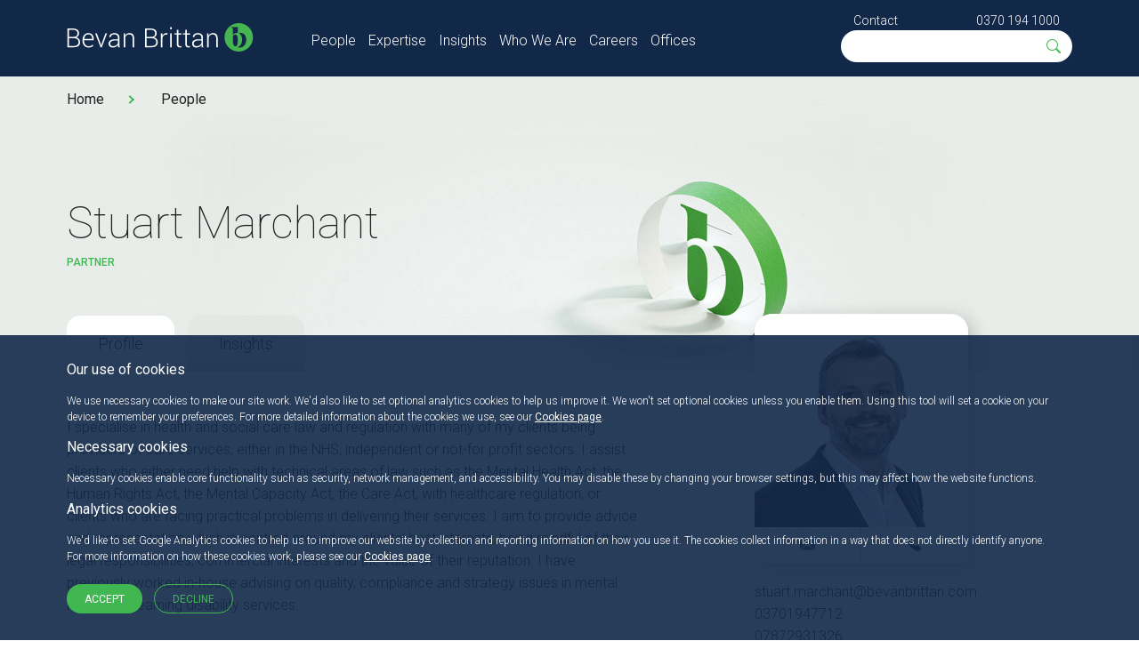

--- FILE ---
content_type: text/html; charset=utf-8
request_url: https://www.bevanbrittan.com/people/stuart-marchant/
body_size: 14806
content:
<!doctype html>
<!--[if lt IE 8]>   <html lang="en" class="no-js lt-ie10 lt-ie9 lt-ie8"> <![endif]-->
<!--[if IE 8]>      <html lang="en" class="no-js lt-ie10 lt-ie9 ie8"> <![endif]-->
<!--[if IE 9]>      <html lang="en" class="no-js lt-ie10 ie9-or-better ie9"> <![endif]-->
<!--[if ! IE]><!-->
<html lang="en" class="no-js ie9-or-better ie10-or-better">
<!--<![endif]-->
<head>
	<meta charset='utf-8' />
	<title>Stuart Marchant | Partner  | Bevan Brittan LLP</title>
	<meta name="description" content="Stuart Marchant specialises in health and social care law and regulation with many of his clients being providers of care services, either in the NHS, independent or not-for profit sectors.">
	<meta name="keywords" content="Stuart Marchant" />
	<meta property="og:title" content="Stuart Marchant | Partner " />
	<meta property="og:type" content="website" />
	<meta property="og:url" content="https://www.bevanbrittan.com/people/stuart-marchant/" />
	<meta property="og:description" content="Stuart Marchant specialises in health and social care law and regulation with many of his clients being providers of care services, either in the NHS, independent or not-for profit sectors.">

		<meta name="robots" content="index,follow" />
	<meta name="google-site-verification" content="1YEGernJuNeTQCDDTwCfLgWSRpX58tvBogaRiUUrIHA" />
	<meta name="viewport" content="initial-scale=1, width=device-width" />
	<meta name="nodeId" content="5732">
	<meta http-equiv="imagetoolbar" content="no" />
	<meta http-equiv="cleartype" content="on" />
	<meta http-equiv="X-UA-Compatible" content="IE=Edge" />
	<link rel="apple-touch-icon" sizes="57x57" href="/bbAssets/img/icon/apple-touch-icon-57x57.png">
	<link rel="apple-touch-icon" sizes="60x60" href="/bbAssets/img/icon/apple-touch-icon-60x60.png">
	<link rel="apple-touch-icon" sizes="72x72" href="/bbAssets/img/icon/apple-touch-icon-72x72.png">
	<link rel="apple-touch-icon" sizes="76x76" href="/bbAssets/img/icon/apple-touch-icon-76x76.png">
	<link rel="apple-touch-icon" sizes="114x114" href="/bbAssets/img/icon/apple-touch-icon-114x114.png">
	<link rel="apple-touch-icon" sizes="120x120" href="/bbAssets/img/icon/apple-touch-icon-120x120.png">
	<link rel="apple-touch-icon" sizes="144x144" href="/bbAssets/img/icon/apple-touch-icon-144x144.png">
	<link rel="apple-touch-icon" sizes="152x152" href="/bbAssets/img/icon/apple-touch-icon-152x152.png">
	<link rel="apple-touch-icon" sizes="180x180" href="/bbAssets/img/icon/apple-touch-icon-180x180.png">
	<link rel="icon" type="image/png" sizes="32x32" href="/bbAssets/img/icon/favicon-32x32.png">
	<link rel="icon" type="image/png" sizes="194x194" href="/bbAssets/img/icon/favicon-194x194.png">
	<link rel="icon" type="image/png" sizes="96x96" href="/bbAssets/img/icon/favicon-96x96.png">
	<link rel="icon" type="image/png" sizes="192x192" href="/bbAssets/img/icon/android-chrome-192x192.png">
	<link rel="icon" type="image/png" sizes="16x16" href="/bbAssets/img/icon/favicon-16x16.png">
	<link rel="manifest" href="/bbAssets/img/icon/manifest.json">
	<meta name="msapplication-TileColor" content="#99cc00">
	<meta name="msapplication-TileImage" content="/bbAssets/img/icon/mstile-144x144.png">
	<meta name="theme-color" content="#ffffff">
	<meta name="referrer" content="no-referrer-when-downgrade">
		<link rel="stylesheet" href="https://fonts.googleapis.com/css?family=Roboto:100,300,400,500,700">
	<script type="text/javascript">
		(function(c,l,a,r,i,t,y){
			c[a]=c[a]||function(){(c[a].q=c[a].q||[]).push(arguments)};
			t=l.createElement(r);t.async=1;t.src="https://www.clarity.ms/tag/"+i;
			y=l.getElementsByTagName(r)[0];y.parentNode.insertBefore(t,y);
		})(window, document, "clarity", "script", "rftneay5ql");
window.clarity('consentv2', { ad_Storage: "denied", analytics_Storage: "denied" });	</script>

	<link rel="stylesheet" type="text/css" href="/bbAssets/css/styles.css?v=1.12.15" />
</head>
<body class="bg--white secondary-page solid-header person" id="top">
	
	<nav class="wrapper navbar" id="site-navigation">
	<div class="container">
		<div class="row">
			<div class="col-xs-12 col-md-3">
				<a href="/">
					<img src="/bbAssets/img/bevanbrittan-logo.svg" alt="Bevan Brittan LLP" class="bb-logo no-svg-replace" />
				</a>
				<div class="menu-hamburger"><span></span></div>
			</div>
			<div class="col-xs-12 col-md-9 mobile-reveal">
				<div class="row">
					<ul id="header-navigation" class="col-xs-12 col-sm-8 bare-list clearfix">
							<li class=" ">
								<a href="/people/" class="" data-ga-category="main navigtion" data-ga-action="People" data-ga-label="main navigation">People</a>
							</li>
							<li class="hasflyout ">
								<a href="/expertise/" class="subnav__link" data-ga-category="main navigtion" data-ga-action="Expertise" data-ga-label="main navigation">Expertise</a>
									<ul class="sub-navigation">
												<li><a href="/expertise#markets " data-ga-category="main navigation" data-ga-action="Expertise - Markets" data-ga-label="main navigation">Markets</a></li>
												<li><a href="/expertise#services " data-ga-category="main navigation" data-ga-action="Expertise - Services" data-ga-label="main navigation">Services</a></li>
									</ul>
							</li>
							<li class="hasflyout ">
								<a href="/insights/" class="subnav__link" data-ga-category="main navigtion" data-ga-action="Insights" data-ga-label="main navigation">Insights</a>
									<ul class="sub-navigation">
												<li><a href="/insights/news/" data-ga-category="main navigation" data-ga-action="Insights - News" data-ga-label="main navigation">News</a></li>
												<li><a href="/insights/events/" data-ga-category="main navigation" data-ga-action="Insights - Events" data-ga-label="main navigation">Events</a></li>
												<li><a href="/insights/articles/" data-ga-category="main navigation" data-ga-action="Insights - Articles" data-ga-label="main navigation">Articles</a></li>
									</ul>
							</li>
							<li class="hasflyout ">
								<a href="/who-we-are/" class="subnav__link" data-ga-category="main navigtion" data-ga-action="Who We Are" data-ga-label="main navigation">Who We Are</a>
									<ul class="sub-navigation">
												<li><a href="/who-we-are/about-us/" data-ga-category="main navigation" data-ga-action="Who We Are - About Us" data-ga-label="main navigation">About Us</a></li>
												<li><a href="/who-we-are/legal-frameworks/" data-ga-category="main navigation" data-ga-action="Who We Are - Legal Frameworks" data-ga-label="main navigation">Legal Frameworks</a></li>
												<li><a href="/who-we-are/how-to-instruct-us/" data-ga-category="main navigation" data-ga-action="Who We Are - How to instruct us" data-ga-label="main navigation">How to instruct us</a></li>
												<li><a href="/who-we-are/awards-and-recognition/" data-ga-category="main navigation" data-ga-action="Who We Are - Awards and Recognition" data-ga-label="main navigation">Awards and Recognition</a></li>
												<li><a href="/who-we-are/responsible-business/" data-ga-category="main navigation" data-ga-action="Who We Are - Responsible Business" data-ga-label="main navigation">Responsible Business</a></li>
												<li><a href="/who-we-are/innovating-for-impact/" data-ga-category="main navigation" data-ga-action="Who We Are - Innovating for Impact " data-ga-label="main navigation">Innovating for Impact </a></li>
									</ul>
							</li>
							<li class="hasflyout ">
								<a href="/careers/" class="subnav__link" data-ga-category="main navigtion" data-ga-action="Careers" data-ga-label="main navigation">Careers</a>
									<ul class="sub-navigation">
												<li><a href="/careers/life-at-bevan-brittan/" data-ga-category="main navigation" data-ga-action="Careers - Life at Bevan Brittan" data-ga-label="main navigation">Life at Bevan Brittan</a></li>
												<li><a href="/careers/opportunities/" data-ga-category="main navigation" data-ga-action="Careers - Opportunities" data-ga-label="main navigation">Opportunities</a></li>
									</ul>
							</li>
							<li class="hasflyout ">
								<a href="/offices/" class="subnav__link" data-ga-category="main navigtion" data-ga-action="Offices" data-ga-label="main navigation">Offices</a>
									<ul class="sub-navigation">
												<li><a href="/offices/birmingham/" data-ga-category="main navigation" data-ga-action="Offices - Birmingham" data-ga-label="main navigation">Birmingham</a></li>
												<li><a href="/offices/bristol/" data-ga-category="main navigation" data-ga-action="Offices - Bristol" data-ga-label="main navigation">Bristol</a></li>
												<li><a href="/offices/leeds/" data-ga-category="main navigation" data-ga-action="Offices - Leeds" data-ga-label="main navigation">Leeds</a></li>
												<li><a href="/offices/london/" data-ga-category="main navigation" data-ga-action="Offices - London" data-ga-label="main navigation">London</a></li>
									</ul>
							</li>
					</ul>
					<div class="col-xs-12 col-sm-4">
						<div id="header-contact">
							<a href="/contact-us/" data-ga-category="Keep up to date with Bevan" data-ga-action="click sign-up link" data-ga-label="sign-up" class="contact">Contact</a>
							<a href="tel:03701941000" class="pull-right" data-ga-category="Call Bevan Brittan" data-ga-action="clicked phone number" data-ga-label="call bevan brittan">0370 194 1000</a>
						</div>
						<div id="header-search">
							<form action="/search" method="get" class="search__form" id="header-search">
								<span>
									<svg xmlns="http://www.w3.org/2000/svg" width="19" height="19" viewBox="0 0 19 19">
										<path fill="#41b752" d="M11.742 10.344a6.5 6.5 0 1 0-1.397 1.398h-.001c.03.04.062.078.098.115l3.85 3.85a1 1 0 0 0 1.415-1.414l-3.85-3.85a1.007 1.007 0 0 0-.115-.1zM12 6.5a5.5 5.5 0 1 1-11 0 5.5 5.5 0 0 1 11 0z" />
									</svg>
								</span>
								<input type="search" name="q" id="q" placeholder="" autocomplete="off">
							</form>
						</div>
					</div>
				</div>
			</div>
		</div>
	</div>
</nav>
	<header id="site-header" class="contains-breadcrumbs contains-tabbing" style="background-image:url('/bbAssets/images/bevan-brittan-hero.jpg?width=1000');">
	<div id="breadcrumbs">
	<ul class="container">
					<li><a href="/">Home</a></li>
					<li><a href="/people/">People</a></li>
	</ul>
</div>
	<section id="tabbing">
		<div class="container">
			<div class="row">
				<div class="col-xs-12 col-md-8">
					<h1>Stuart Marchant</h1>
					<h4>Partner</h4>
					<ul id="tab-content-selector">
						<li class="active">
							<h5>Profile</h5>
						</li>
							<li>
								<h5>Insights</h5>
							</li>
					</ul>
				</div>
			</div>
		</div>
	</section>
</header>
<main class="site-main wrapper" id="main">
	<section id="person">
		<div class="container">
			<div class="row">
				<ul class="col-xs-12 col-md-7" id="tab-content">
					<li class="profile" style="display: list-item;">
						<p>I specialise in health and social care law and regulation with many of my clients being providers of care services, either in the NHS, independent or not-for profit sectors. I assist clients who either need help with technical areas of law such as the Mental Health Act, the Human Rights Act, the Mental Capacity Act, the Care Act, with healthcare regulation, or clients who are facing practical problems in delivering their services. I aim to provide advice and representation which is centred around my clients’ best interests, being mindful of their legal responsibilities, commercial interests and the value of their reputation. I have previously worked in-house advising on quality, compliance and strategy issues in mental health and learning disability services.</p>
<p>I regularly advise and represent health service commissioners and local authorities.<br>&nbsp;<br>I assist clients who either need help with technical areas of law such as the Mental Health Act, the Human Rights Act or the Health and Social Care Act or who are facing practical problems in delivering their services. I aim to provide advice and representation which is centred around my clients’ best interests, being mindful of their legal responsibilities, commercial interests and the value of their reputation.</p>
	<div class="profile__quote">
		<blockquote>
			<p>Stuart Marchant stands out for his niche in complex mental health litigation, which he handles alongside broader regulatory work in the health and social care fields.</p>
			<footer>
					<b>Legal 500, 2022</b>
			</footer>
		</blockquote>
	</div>

<p>When necessary, I support and represent organisations in the various courts that apply to them, including the Court of Protection, the Administrative Court (Judicial Reviews), the Coroner’s Court, Mental Health Tribunals, the Care Standards Tribunal and the Criminal Court. I also represent clients in safeguarding investigations, equality challenges and health and safety investigations where necessary.</p>
<p>I enjoy writing and speaking on health and social care issues and have an ongoing interest in the way that care services are supported and/or impacted by the law.</p>
<p>In addition to my practice I am a Visiting Fellow of Loughborough University,</p>
<p>I am always happy to speak to new and existing clients by telephone or by email and I understand the reassurance that a quick conversation can often provide.</p>
<h3>Publications:</h3>
<p>I have written a number of articles for Care Management Matters. I am also a member of the Editorial Committee of Clinical Risk magazine and a peer reviewer for The Psychiatrist by the Royal College of Psychiatrists.</p>
<h3>Seminars and Training:</h3>
<p>I regularly provide in-house and external training to clients on health and social care regulation, mental health law, mental capacity law, inquiries and investigations. I also speak at conferences and seminars on issues pertaining to the Care Act 2014, and safeguarding vulnerable people and deprivation of liberty.</p>
	<div class="profile__quote">
		<blockquote>
			<p>He is absolutely wonderful and the kind of legal adviser you want - he gives very straightforward and comprehensive advice and is collaborative with the other parties.</p>
			<footer>
					<b>Chambers, 2022</b>
			</footer>
		</blockquote>
	</div>

					</li>
						<li class="publications">
							<div class="row row-flex">
									<div class="col-xs-12 col-sm-12 col-md-6 article">
										<article class="insight insight-article bg-mid">
											<figure><picture><source srcset="/media/4rseagbo/articles-c_920x385px.jpg?width=350&height=120&quality=70&meta=false&v=1da26c76912ad30&format=webp&quality=80" type="image/webp"><source srcset="/media/4rseagbo/articles-c_920x385px.jpg?width=350&height=120&quality=70&meta=false&v=1da26c76912ad30" type="image/jpeg"><img src="/media/4rseagbo/articles-c_920x385px.jpg?width=350&height=120&quality=70&meta=false&v=1da26c76912ad30" alt="Articles---c_920x385px" width="350" height="120" loading="lazy" /></picture></figure>
											<div class="inner">
												<a href="/insights/articles/2025/mental-health-bill-gains-royal-assent-mental-health-act-2025/">
													<h3>
Mental Health Bill gains Royal Assent &#x2013; Mental Health Act 2025: A New...													</h3>
												</a>
												<h4>19/12/2025</h4>
<p class="truncate"></p>											</div>
										</article>
									</div>
									<div class="col-xs-12 col-sm-12 col-md-6 article">
										<article class="insight insight-event bg-mid">
											<figure><picture><source srcset="/media/jv1lvl5x/website-hero-image-medical.jpg?width=350&height=120&quality=70&meta=false&v=1da26c573651c70&format=webp&quality=80" type="image/webp"><source srcset="/media/jv1lvl5x/website-hero-image-medical.jpg?width=350&height=120&quality=70&meta=false&v=1da26c573651c70" type="image/jpeg"><img src="/media/jv1lvl5x/website-hero-image-medical.jpg?width=350&height=120&quality=70&meta=false&v=1da26c573651c70" alt="Oscilloscope" width="350" height="120" loading="lazy" /></picture></figure>
											<div class="inner">
												<a href="/insights/events/2025/2025-07-24-corporate-manslaughter-recent-case-analysis-and-implications/">
													<h3>
Corporate Manslaughter  - recent case analysis and implications													</h3>
												</a>
												<h4>24/07/2025</h4>
<p class="truncate">Bevan Brittan Education Lunchtime Training Webinars</p>											</div>
										</article>
									</div>
									<div class="col-xs-12 col-sm-12 col-md-6 article">
										<article class="insight insight-article bg-mid">
											<figure><picture><source srcset="/media/utnpf0e2/shutterstock_482413708.jpg?width=350&height=120&quality=70&meta=false&v=1da26c73871a410&format=webp&quality=80" type="image/webp"><source srcset="/media/utnpf0e2/shutterstock_482413708.jpg?width=350&height=120&quality=70&meta=false&v=1da26c73871a410" type="image/jpeg"><img src="/media/utnpf0e2/shutterstock_482413708.jpg?width=350&height=120&quality=70&meta=false&v=1da26c73871a410" alt="Care" width="350" height="120" loading="lazy" /></picture></figure>
											<div class="inner">
												<a href="/insights/articles/2023/article-2-duties-re-confirmed-the-systems-duty-and-operational-duty/">
													<h3>
Article 2 duties re-confirmed: The Systems Duty and Operational Duty													</h3>
												</a>
												<h4>10/07/2023</h4>
<p class="truncate"></p>											</div>
										</article>
									</div>
									<div class="col-xs-12 col-sm-12 col-md-6 article">
										<article class="insight insight-article bg-mid">
											<figure><picture><source srcset="/media/h2ubzgzw/healthline-children.jpg?width=350&height=120&quality=70&meta=false&v=1da26c7f3759e10&format=webp&quality=80" type="image/webp"><source srcset="/media/h2ubzgzw/healthline-children.jpg?width=350&height=120&quality=70&meta=false&v=1da26c7f3759e10" type="image/jpeg"><img src="/media/h2ubzgzw/healthline-children.jpg?width=350&height=120&quality=70&meta=false&v=1da26c7f3759e10" alt="Healthline - children" width="350" height="120" loading="lazy" /></picture></figure>
											<div class="inner">
												<a href="/insights/articles/2023/balancing-privacy-and-open-justice-in-health-and-care-court-cases-involving-children-young-people-and-vulnerable-adults/">
													<h3>
Balancing privacy and open justice in health and care court cases...													</h3>
												</a>
												<h4>14/06/2023</h4>
<p class="truncate"></p>											</div>
										</article>
									</div>
									<div class="col-xs-12 col-sm-12 col-md-6 article">
										<article class="insight insight-event bg-mid">
											<figure><picture><source srcset="/media/1wnejhso/pexels-ekaterina-bolovtsova-6077447.jpg?width=350&height=120&quality=70&meta=false&v=1dc10f109eb98b0&format=webp&quality=80" type="image/webp"><source srcset="/media/1wnejhso/pexels-ekaterina-bolovtsova-6077447.jpg?width=350&height=120&quality=70&meta=false&v=1dc10f109eb98b0" type="image/jpeg"><img src="/media/1wnejhso/pexels-ekaterina-bolovtsova-6077447.jpg?width=350&height=120&quality=70&meta=false&v=1dc10f109eb98b0" alt="pexels-ekaterina-bolovtsova-6077447" width="350" height="120" loading="lazy" /></picture></figure>
											<div class="inner">
												<a href="/insights/events/2022/on-demand-2022-0216-inquests-in-independent-health-and-social-care/">
													<h3>
Inquests in Independent Health and Social Care													</h3>
												</a>
												<h4>16/02/2022</h4>
<p class="truncate">How independent health care and soclal care providers should manage and prepare for Coroners' Inquests</p>											</div>
										</article>
									</div>
									<div class="col-xs-12 col-sm-12 col-md-6 article">
										<article class="insight insight-article bg-mid">
											<figure><picture><source srcset="/media/iksj4ifs/healthline-mha.jpg?width=350&height=120&quality=70&meta=false&v=1da26c7f3a4eb70&format=webp&quality=80" type="image/webp"><source srcset="/media/iksj4ifs/healthline-mha.jpg?width=350&height=120&quality=70&meta=false&v=1da26c7f3a4eb70" type="image/jpeg"><img src="/media/iksj4ifs/healthline-mha.jpg?width=350&height=120&quality=70&meta=false&v=1da26c7f3a4eb70" alt="Healthline - MHA" width="350" height="120" loading="lazy" /></picture></figure>
											<div class="inner">
												<a href="/insights/articles/2021/healthline-spring-edition/">
													<h3>
Healthline - health and social care matters													</h3>
												</a>
												<h4>13/04/2021</h4>
<p class="truncate">Spring edition</p>											</div>
										</article>
									</div>
									<div class="col-xs-12 col-sm-12 col-md-6 article">
										<article class="insight insight-article bg-mid">
											<figure><picture><source srcset="/media/4rseagbo/articles-c_920x385px.jpg?width=350&height=120&quality=70&meta=false&v=1da26c76912ad30&format=webp&quality=80" type="image/webp"><source srcset="/media/4rseagbo/articles-c_920x385px.jpg?width=350&height=120&quality=70&meta=false&v=1da26c76912ad30" type="image/jpeg"><img src="/media/4rseagbo/articles-c_920x385px.jpg?width=350&height=120&quality=70&meta=false&v=1da26c76912ad30" alt="Articles---c_920x385px" width="350" height="120" loading="lazy" /></picture></figure>
											<div class="inner">
												<a href="/insights/articles/2021/cqc-s-next-wave-of-regulation-and-enforcement/">
													<h3>
CQC&#x2019;s Next Wave of Regulation and Enforcement													</h3>
												</a>
												<h4>25/03/2021</h4>
<p class="truncate">CQC’s Post-Covid Priorities for Inspection and Enforcement in Physical and Mental Health</p>											</div>
										</article>
									</div>
									<div class="col-xs-12 col-sm-12 col-md-6 article">
										<article class="insight insight-event bg-mid">
											<figure><picture><source srcset="/media/s4nbsypn/parlianment.jpeg?width=350&height=120&quality=70&meta=false&v=1dc10f0d6f0c110&format=webp&quality=80" type="image/webp"><source srcset="/media/s4nbsypn/parlianment.jpeg?width=350&height=120&quality=70&meta=false&v=1dc10f0d6f0c110" type="image/jpeg"><img src="/media/s4nbsypn/parlianment.jpeg?width=350&height=120&quality=70&meta=false&v=1dc10f0d6f0c110" alt="parlianment" width="350" height="120" loading="lazy" /></picture></figure>
											<div class="inner">
												<a href="/insights/events/2021/on-demand-2021-0318-reforming-the-mental-health-act-have-your-say-on-the-white-paper-consultation-questions/">
													<h3>
ON DEMAND - Reforming the Mental Health Act: Have your say on the...													</h3>
												</a>
												<h4>18/03/2021</h4>
<p class="truncate"></p>											</div>
										</article>
									</div>
									<div class="col-xs-12 col-sm-12 col-md-6 article">
										<article class="insight insight-event bg-mid">
											<figure><picture><source srcset="/media/s4nbsypn/parlianment.jpeg?width=350&height=120&quality=70&meta=false&v=1dc10f0d6f0c110&format=webp&quality=80" type="image/webp"><source srcset="/media/s4nbsypn/parlianment.jpeg?width=350&height=120&quality=70&meta=false&v=1dc10f0d6f0c110" type="image/jpeg"><img src="/media/s4nbsypn/parlianment.jpeg?width=350&height=120&quality=70&meta=false&v=1dc10f0d6f0c110" alt="parlianment" width="350" height="120" loading="lazy" /></picture></figure>
											<div class="inner">
												<a href="/insights/events/2021/on-demand-2021-0212-mental-health-law-update-the-route-to-a-new-mental-health-act-the-government-s-white-paper-2021/">
													<h3>
ON DEMAND - Mental Health Law Update													</h3>
												</a>
												<h4>12/02/2021</h4>
<p class="truncate"></p>											</div>
										</article>
									</div>
									<div class="col-xs-12 col-sm-12 col-md-6 article">
										<article class="insight insight-article bg-mid">
											<figure><picture><source srcset="/media/4rseagbo/articles-c_920x385px.jpg?width=350&height=120&quality=70&meta=false&v=1da26c76912ad30&format=webp&quality=80" type="image/webp"><source srcset="/media/4rseagbo/articles-c_920x385px.jpg?width=350&height=120&quality=70&meta=false&v=1da26c76912ad30" type="image/jpeg"><img src="/media/4rseagbo/articles-c_920x385px.jpg?width=350&height=120&quality=70&meta=false&v=1da26c76912ad30" alt="Articles---c_920x385px" width="350" height="120" loading="lazy" /></picture></figure>
											<div class="inner">
												<a href="/insights/articles/2021/major-reforms-to-mental-health-laws-outlined-in-white-paper/">
													<h3>
Major reforms to mental health laws outlined in White Paper													</h3>
												</a>
												<h4>11/02/2021</h4>
<p class="truncate"></p>											</div>
										</article>
									</div>
									<div class="col-xs-12 col-sm-12 col-md-6 article">
										<article class="insight insight-article bg-mid">
											<figure><picture><source srcset="/media/4rseagbo/articles-c_920x385px.jpg?width=350&height=120&quality=70&meta=false&v=1da26c76912ad30&format=webp&quality=80" type="image/webp"><source srcset="/media/4rseagbo/articles-c_920x385px.jpg?width=350&height=120&quality=70&meta=false&v=1da26c76912ad30" type="image/jpeg"><img src="/media/4rseagbo/articles-c_920x385px.jpg?width=350&height=120&quality=70&meta=false&v=1da26c76912ad30" alt="Articles---c_920x385px" width="350" height="120" loading="lazy" /></picture></figure>
											<div class="inner">
												<a href="/insights/articles/2020/a-lower-threshold-for-unlawful-killing-and-suicide-at-inquests/">
													<h3>
A lower threshold for unlawful killing and suicide at inquests													</h3>
												</a>
												<h4>18/11/2020</h4>
<p class="truncate">Supreme Court delivers key judgment with implications for health and safety, corporate manslaughter and suicide</p>											</div>
										</article>
									</div>
									<div class="col-xs-12 col-sm-12 col-md-6 article">
										<article class="insight insight-event bg-mid">
											<figure><picture><source srcset="/media/an2nvxic/pexels-photo-339620.jpeg?width=350&height=120&quality=70&meta=false&v=1dc10f175262870&format=webp&quality=80" type="image/webp"><source srcset="/media/an2nvxic/pexels-photo-339620.jpeg?width=350&height=120&quality=70&meta=false&v=1dc10f175262870" type="image/jpeg"><img src="/media/an2nvxic/pexels-photo-339620.jpeg?width=350&height=120&quality=70&meta=false&v=1dc10f175262870" alt="pexels-photo-339620" width="350" height="120" loading="lazy" /></picture></figure>
											<div class="inner">
												<a href="/insights/events/2021/on-demand-0916-learning-from-claims-to-improve-safety-for-people-with-learning-disabilities/">
													<h3>
ON DEMAND - Learning from claims to improve safety for people with...													</h3>
												</a>
												<h4>16/09/2020</h4>
<p class="truncate"></p>											</div>
										</article>
									</div>
									<div class="col-xs-12 col-sm-12 col-md-6 article">
										<article class="insight insight-article bg-mid">
											<figure><picture><source srcset="/media/jy2bsmto/mental-health.jpg?width=350&height=120&quality=70&meta=false&v=1da26c7f4d61870&format=webp&quality=80" type="image/webp"><source srcset="/media/jy2bsmto/mental-health.jpg?width=350&height=120&quality=70&meta=false&v=1da26c7f4d61870" type="image/jpeg"><img src="/media/jy2bsmto/mental-health.jpg?width=350&height=120&quality=70&meta=false&v=1da26c7f4d61870" alt="Mental Health" width="350" height="120" loading="lazy" /></picture></figure>
											<div class="inner">
												<a href="/insights/articles/2020/case-summary-r-maguire-v-hm-senior-coroner-for-blackpool-fylde-2020-ewca-civ-738/">
													<h3>
Case Summary: R (Maguire) v HM Senior Coroner for Blackpool Fylde...													</h3>
												</a>
												<h4>26/06/2020</h4>
<p class="truncate"></p>											</div>
										</article>
									</div>
									<div class="col-xs-12 col-sm-12 col-md-6 article">
										<article class="insight insight-article bg-mid">
											<figure><picture><source srcset="/media/iksj4ifs/healthline-mha.jpg?width=350&height=120&quality=70&meta=false&v=1da26c7f3a4eb70&format=webp&quality=80" type="image/webp"><source srcset="/media/iksj4ifs/healthline-mha.jpg?width=350&height=120&quality=70&meta=false&v=1da26c7f3a4eb70" type="image/jpeg"><img src="/media/iksj4ifs/healthline-mha.jpg?width=350&height=120&quality=70&meta=false&v=1da26c7f3a4eb70" alt="Healthline - MHA" width="350" height="120" loading="lazy" /></picture></figure>
											<div class="inner">
												<a href="/insights/articles/2020/healthline-summer-edition/">
													<h3>
Healthline - health and social care matters													</h3>
												</a>
												<h4>11/06/2020</h4>
<p class="truncate">Summer edition</p>											</div>
										</article>
									</div>
									<div class="col-xs-12 col-sm-12 col-md-6 article">
										<article class="insight insight-article bg-mid">
											<figure><picture><source srcset="/media/jy2bsmto/mental-health.jpg?width=350&height=120&quality=70&meta=false&v=1da26c7f4d61870&format=webp&quality=80" type="image/webp"><source srcset="/media/jy2bsmto/mental-health.jpg?width=350&height=120&quality=70&meta=false&v=1da26c7f4d61870" type="image/jpeg"><img src="/media/jy2bsmto/mental-health.jpg?width=350&height=120&quality=70&meta=false&v=1da26c7f4d61870" alt="Mental Health" width="350" height="120" loading="lazy" /></picture></figure>
											<div class="inner">
												<a href="/insights/articles/2020/coronavirus-act-2020-changes-for-mental-health/">
													<h3>
Coronavirus Act 2020 - Changes for Mental Health													</h3>
												</a>
												<h4>01/04/2020</h4>
<p class="truncate">What should your organisation be doing in preparation for the changes?</p>											</div>
										</article>
									</div>
									<div class="col-xs-12 col-sm-12 col-md-6 article">
										<article class="insight insight-article bg-mid">
											<figure><picture><source srcset="/media/iksj4ifs/healthline-mha.jpg?width=350&height=120&quality=70&meta=false&v=1da26c7f3a4eb70&format=webp&quality=80" type="image/webp"><source srcset="/media/iksj4ifs/healthline-mha.jpg?width=350&height=120&quality=70&meta=false&v=1da26c7f3a4eb70" type="image/jpeg"><img src="/media/iksj4ifs/healthline-mha.jpg?width=350&height=120&quality=70&meta=false&v=1da26c7f3a4eb70" alt="Healthline - MHA" width="350" height="120" loading="lazy" /></picture></figure>
											<div class="inner">
												<a href="/insights/articles/2020/healthline-winter-edition/">
													<h3>
Healthline - health and social care matters													</h3>
												</a>
												<h4>11/02/2020</h4>
<p class="truncate">Winter edition</p>											</div>
										</article>
									</div>
									<div class="col-xs-12 col-sm-12 col-md-6 article">
										<article class="insight insight-article bg-mid">
											<figure><picture><source srcset="/media/4rseagbo/articles-c_920x385px.jpg?width=350&height=120&quality=70&meta=false&v=1da26c76912ad30&format=webp&quality=80" type="image/webp"><source srcset="/media/4rseagbo/articles-c_920x385px.jpg?width=350&height=120&quality=70&meta=false&v=1da26c76912ad30" type="image/jpeg"><img src="/media/4rseagbo/articles-c_920x385px.jpg?width=350&height=120&quality=70&meta=false&v=1da26c76912ad30" alt="Articles---c_920x385px" width="350" height="120" loading="lazy" /></picture></figure>
											<div class="inner">
												<a href="/insights/articles/2020/guidance-on-applications-relating-to-serious-medical-treatment/">
													<h3>
Guidance on applications relating to serious medical treatment													</h3>
												</a>
												<h4>23/01/2020</h4>
<p class="truncate"></p>											</div>
										</article>
									</div>
									<div class="col-xs-12 col-sm-12 col-md-6 article">
										<article class="insight insight-article bg-mid">
											<figure><picture><source srcset="/media/4rseagbo/articles-c_920x385px.jpg?width=350&height=120&quality=70&meta=false&v=1da26c76912ad30&format=webp&quality=80" type="image/webp"><source srcset="/media/4rseagbo/articles-c_920x385px.jpg?width=350&height=120&quality=70&meta=false&v=1da26c76912ad30" type="image/jpeg"><img src="/media/4rseagbo/articles-c_920x385px.jpg?width=350&height=120&quality=70&meta=false&v=1da26c76912ad30" alt="Articles---c_920x385px" width="350" height="120" loading="lazy" /></picture></figure>
											<div class="inner">
												<a href="/insights/articles/2019/cqc-challenge-success-stories/">
													<h3>
CQC Challenge Success Stories													</h3>
												</a>
												<h4>28/08/2019</h4>
<p class="truncate"></p>											</div>
										</article>
									</div>
									<div class="col-xs-12 col-sm-12 col-md-6 article">
										<article class="insight insight-article bg-mid">
											<figure><picture><source srcset="/media/4rseagbo/articles-c_920x385px.jpg?width=350&height=120&quality=70&meta=false&v=1da26c76912ad30&format=webp&quality=80" type="image/webp"><source srcset="/media/4rseagbo/articles-c_920x385px.jpg?width=350&height=120&quality=70&meta=false&v=1da26c76912ad30" type="image/jpeg"><img src="/media/4rseagbo/articles-c_920x385px.jpg?width=350&height=120&quality=70&meta=false&v=1da26c76912ad30" alt="Articles---c_920x385px" width="350" height="120" loading="lazy" /></picture></figure>
											<div class="inner">
												<a href="/insights/articles/2018/case-summary-an-nhs-trust-and-others-respondents-v-y-by-his-litigation-friend-the-official-solicitor-and-another-appellant-2018-uksc-46/">
													<h3>
Case Summary: An NHS Trust and others (Respondents) v Y (by his...													</h3>
												</a>
												<h4>02/08/2018</h4>
<p class="truncate">Court of Protection case summary</p>											</div>
										</article>
									</div>
									<div class="col-xs-12 col-sm-12 col-md-6 article">
										<article class="insight insight-article bg-mid">
											<figure><picture><source srcset="/media/4rseagbo/articles-c_920x385px.jpg?width=350&height=120&quality=70&meta=false&v=1da26c76912ad30&format=webp&quality=80" type="image/webp"><source srcset="/media/4rseagbo/articles-c_920x385px.jpg?width=350&height=120&quality=70&meta=false&v=1da26c76912ad30" type="image/jpeg"><img src="/media/4rseagbo/articles-c_920x385px.jpg?width=350&height=120&quality=70&meta=false&v=1da26c76912ad30" alt="Articles---c_920x385px" width="350" height="120" loading="lazy" /></picture></figure>
											<div class="inner">
												<a href="/insights/articles/2017/treatment-in-an-intensive-care-unit-does-not-constitute-deprivation-of-liberty/">
													<h3>
Treatment in an intensive care unit does not constitute deprivation of...													</h3>
												</a>
												<h4>31/01/2017</h4>
<p class="truncate">The case of Ferreira v HM Senior Coroner for Inner South London in the Court of Appeal</p>											</div>
										</article>
									</div>
									<div class="col-xs-12 col-sm-12 col-md-6 article">
										<article class="insight insight-article bg-mid">
											<figure><picture><source srcset="/media/4rseagbo/articles-c_920x385px.jpg?width=350&height=120&quality=70&meta=false&v=1da26c76912ad30&format=webp&quality=80" type="image/webp"><source srcset="/media/4rseagbo/articles-c_920x385px.jpg?width=350&height=120&quality=70&meta=false&v=1da26c76912ad30" type="image/jpeg"><img src="/media/4rseagbo/articles-c_920x385px.jpg?width=350&height=120&quality=70&meta=false&v=1da26c76912ad30" alt="Articles---c_920x385px" width="350" height="120" loading="lazy" /></picture></figure>
											<div class="inner">
												<a href="/insights/articles/2015/children-anupdateonconsenttomedicaltreatmentanddeprivationofliberty/">
													<h3>
Children &#x2013; An Update on Consent to Medical Treatment and Deprivation...													</h3>
												</a>
												<h4>12/10/2015</h4>
<p class="truncate">It is well established that children can, in certain circumstances, provide or withhold consent to medical treatment.</p>											</div>
										</article>
									</div>
									<div class="col-xs-12 col-sm-12 col-md-6 article">
										<article class="insight insight-article bg-mid">
											<figure><picture><source srcset="/media/4rseagbo/articles-c_920x385px.jpg?width=350&height=120&quality=70&meta=false&v=1da26c76912ad30&format=webp&quality=80" type="image/webp"><source srcset="/media/4rseagbo/articles-c_920x385px.jpg?width=350&height=120&quality=70&meta=false&v=1da26c76912ad30" type="image/jpeg"><img src="/media/4rseagbo/articles-c_920x385px.jpg?width=350&height=120&quality=70&meta=false&v=1da26c76912ad30" alt="Articles---c_920x385px" width="350" height="120" loading="lazy" /></picture></figure>
											<div class="inner">
												<a href="/insights/articles/2015/thecareact2014promotingwellbeing-safeguardingvulnerableadultsandfunding/">
													<h3>
The Care Act 2014: Promoting well-being, safeguarding vulnerable...													</h3>
												</a>
												<h4>11/06/2015</h4>
<p class="truncate">As of 1 April 2015, the care system landscape in the United Kingdom changed with the implementation of the Care Act 2014.</p>											</div>
										</article>
									</div>
									<div class="col-xs-12 col-sm-12 col-md-6 article">
										<article class="insight insight-article bg-mid">
											<figure><picture><source srcset="/media/4rseagbo/articles-c_920x385px.jpg?width=350&height=120&quality=70&meta=false&v=1da26c76912ad30&format=webp&quality=80" type="image/webp"><source srcset="/media/4rseagbo/articles-c_920x385px.jpg?width=350&height=120&quality=70&meta=false&v=1da26c76912ad30" type="image/jpeg"><img src="/media/4rseagbo/articles-c_920x385px.jpg?width=350&height=120&quality=70&meta=false&v=1da26c76912ad30" alt="Articles---c_920x385px" width="350" height="120" loading="lazy" /></picture></figure>
											<div class="inner">
												<a href="/insights/articles/2015/deprivationoflibertysupportedlivingarrangements/">
													<h3>
Deprivation of Liberty &amp; Supported Living Arrangements													</h3>
												</a>
												<h4>18/02/2015</h4>
<p class="truncate">The Streamlined Court Process – What you need to know</p>											</div>
										</article>
									</div>
									<div class="col-xs-12 col-sm-12 col-md-6 article">
										<article class="insight insight-article bg-mid">
											<figure><picture><source srcset="/media/4rseagbo/articles-c_920x385px.jpg?width=350&height=120&quality=70&meta=false&v=1da26c76912ad30&format=webp&quality=80" type="image/webp"><source srcset="/media/4rseagbo/articles-c_920x385px.jpg?width=350&height=120&quality=70&meta=false&v=1da26c76912ad30" type="image/jpeg"><img src="/media/4rseagbo/articles-c_920x385px.jpg?width=350&height=120&quality=70&meta=false&v=1da26c76912ad30" alt="Articles---c_920x385px" width="350" height="120" loading="lazy" /></picture></figure>
											<div class="inner">
												<a href="/insights/articles/2013/wasthereawinnerataintree/">
													<h3>
Was there a winner at Aintree?													</h3>
												</a>
												<h4>06/11/2013</h4>
<p class="truncate">On 30 October 2013, the Supreme Court handed down its first judgment on the Mental Capacity Act 2005 and in doing so gave some...</p>											</div>
										</article>
									</div>
							</div>
						</li>
				</ul>
				<div class="col-xs-12 col-md-3 col-md-offset-1 sidebar">
					<article class="person no-hover">
						<div class="person-container">
							<div class="contact-details-container">
								<picture><source srcset="/media/kxspnzx0/smarchant2.jpg?width=240&height=240&quality=70&meta=false&v=1da26c5f435cbb0&format=webp&quality=80" type="image/webp"><source srcset="/media/kxspnzx0/smarchant2.jpg?width=240&height=240&quality=70&meta=false&v=1da26c5f435cbb0" type="image/jpeg"><img src="/media/kxspnzx0/smarchant2.jpg?width=240&height=240&quality=70&meta=false&v=1da26c5f435cbb0" alt="smarchant2" class="profile-image" width="240" height="240" /></picture>
								<ul class="contact-links">
									<li class="email">
										<a href="mailto:stuart.marchant@bevanbrittan.com" tabindex="-1" data-ga-category="Contact Bevan Brittan Staff" data-ga-action="Email Click" data-ga-label="Enquiry"></a>
									</li>
									<li class="phone"><a href="tel:03701947712" tabindex="-1">0370 194 7712</a></li>
								</ul>
							</div>
						</div>
						<ul class="profile-details">
								<li>
									<a href="mailto:stuart.marchant@bevanbrittan.com" class="email" data-ga-category="Contact Bevan Brittan Staff" data-ga-action="Email Click" data-ga-label="Enquiry">stuart.marchant@bevanbrittan.com</a>
								</li>
								<li><a href="tel:03701947712" class="phone" data-ga-category="Contact Bevan Brittan Staff" data-ga-action="Staff Profile Phone Number Click" data-ga-label="Direct Call">03701947712</a></li>
								<li><a href="tel:07872931326" class="mobile" data-ga-category="Contact Bevan Brittan Staff" data-ga-action="Staff Profile Phone Number Click" data-ga-label="Direct Call">07872931326</a></li>
								<li><a href="http://www.linkedin.com/in/stuartmarchant" target="_blank" class="linkedin" data-ga-category="Contact Bevan Brittan Staff" data-ga-action="LinkedIn Click" data-ga-label="LinkedIn Click">Connect with Stuart on LinkedIn</a></li>
						</ul>
						<ul id="profile-downloads" class="row">
							<li class="col-xs-6">
<form action="/people/stuart-marchant/" enctype="multipart/form-data" id="form7296d804374b418f988e1bcea77ae1fc" method="post">									<input type="hidden" id="nodeid" name="nodeid" value="5732" />
									<input type="hidden" id="hash" name="hash" value="fkcdLg/Ka&#x2B;BoB0xJD9zQi3xz2VJ3utW2S4GYAceF7Hs=" />
									<a class="btn vcard">V-card</a>
<input name="__RequestVerificationToken" type="hidden" value="CfDJ8CnAE4kmVL1FjRINgIzFxiRO7YVEYsjKQ_QIKA85vxjhDVeji6t6xygvg-acH9tVhKLS0-AX4fWd5-g0tSxJ_EDOZp1cTWkfaNYfgPH0nUAb6AOy0JO_a3BYsbuooZwljLwlAOTkCSPbfT7EjBehcx4" /><input name="ufprt" type="hidden" value="CfDJ8CnAE4kmVL1FjRINgIzFxiSNyqoZAiSWJ36XycKWm8u4CRnJx186RN-J6oYpWMWgrUmZpi9fJOF0oHs6DJMH9UE0DSK14ni3lzOIdqhJX-J3wbgE7Bu-wKHwYHgJxkJ92bnWxarv9A-CvXxVnXiKKaROta4W_lMkSCg0CIj9CIpY" /></form>							</li>
						</ul>

							<ul class="awards">
									<li><picture><source srcset="/media/lyvlb5g0/uk-recommended-lawyer-2022-x200.jpg?rmode=max&width=200&bgcolor=fff&format=webp&quality=80" type="image/webp"><source srcset="/media/lyvlb5g0/uk-recommended-lawyer-2022-x200.jpg?rmode=max&width=200&bgcolor=fff" type="image/jpeg"><img src="/media/lyvlb5g0/uk-recommended-lawyer-2022-x200.jpg?rmode=max&width=200&bgcolor=fff" alt="uk-recommended-lawyer-2022 x200" width="200" loading="lazy" /></picture></li>
									<li><picture><source srcset="/media/2tqky31w/uk-recommended-lawyer-2023.jpg?rmode=max&width=200&bgcolor=fff&format=webp&quality=80" type="image/webp"><source srcset="/media/2tqky31w/uk-recommended-lawyer-2023.jpg?rmode=max&width=200&bgcolor=fff" type="image/jpeg"><img src="/media/2tqky31w/uk-recommended-lawyer-2023.jpg?rmode=max&width=200&bgcolor=fff" alt="uk-recommended-lawyer-2023" width="200" loading="lazy" /></picture></li>
									<li><picture><source srcset="/media/pz1aspmq/stuart-marchant-chambers-2024_email_signature.jpg?rmode=max&width=200&bgcolor=fff&format=webp&quality=80" type="image/webp"><source srcset="/media/pz1aspmq/stuart-marchant-chambers-2024_email_signature.jpg?rmode=max&width=200&bgcolor=fff" type="image/jpeg"><img src="/media/pz1aspmq/stuart-marchant-chambers-2024_email_signature.jpg?rmode=max&width=200&bgcolor=fff" alt="Stuart Marchant - Chambers 2024_Email_Signature" width="200" loading="lazy" /></picture></li>
									<li><picture><source srcset="/media/sjch54co/marchant-stuart-email-signature-2025.jpg?rmode=max&width=200&bgcolor=fff&format=webp&quality=80" type="image/webp"><source srcset="/media/sjch54co/marchant-stuart-email-signature-2025.jpg?rmode=max&width=200&bgcolor=fff" type="image/jpeg"><img src="/media/sjch54co/marchant-stuart-email-signature-2025.jpg?rmode=max&width=200&bgcolor=fff" alt="Stuart Marchant, Chambers 2025" width="200" loading="lazy" /></picture></li>
							</ul>
					</article>
				</div>
			</div>
		</div>
	</section>
		<section id="quote">
			<div class="container">
				<div class="row">
					<div class="col-md-8 col-md-offset-2">
						<blockquote>
							<p>Bevan Brittan LLP has an excellent team that operates nationally through its various offices. Clients include commissioners and providers across the health, social care, education and housing sectors. It works with the public, independent and third sector (such as charities) advising on a whole host of complex issues under the Mental Capacity Act and Mental Health Act as well as human rights and equality issues (including liberty protection safeguards). Out of London <strong>Stuart Marchant</strong> is a leading member of the team.</p>
								<footer>
										<b>Legal 500, 2022</b>
								</footer>
						</blockquote>
					</div>
				</div>
			</div>
		</section>
		<section id="expertise">
			<div class="container">
				<div class="row">
					<h2>Stuart's areas of expertise</h2>
					<div class="col-sm-10 col-sm-offset-1">
						<ul class="expertise">
									<li class="market"><a href="/expertise/markets/nhs/" title="NHS">NHS</a></li>
									<li class="market"><a href="/expertise/markets/social-care/" title="Social Care">Social Care</a></li>
									<li class="market"><a href="/expertise/markets/independent-health/" title="Independent Health">Independent Health</a></li>
									<li class="market"><a href="/expertise/services/administrative-and-public-law/" title="Administrative and Public Law">Administrative and Public Law</a></li>
									<li class="service"><a href="/expertise/services/health-care-regulatory-law/" title="Health, Care &amp; Regulatory Law">Health, Care &amp; Regulatory Law</a></li>
									<li class="service"><a href="/expertise/services/governance/" title="Governance">Governance</a></li>
									<li class="service"><a href="/expertise/services/criminal-regulatory/" title="Criminal Regulatory">Criminal Regulatory</a></li>
									<li class="service"><a href="/expertise/services/investigations-inquiries/" title="Investigations &amp; Inquiries">Investigations &amp; Inquiries</a></li>
									<li class="service"><a href="/expertise/services/reputation-management/" title="Reputation Management">Reputation Management</a></li>
									<li class="service"><a href="/expertise/services/administrative-and-public-law/" title="Administrative and Public Law">Administrative and Public Law</a></li>
						</ul>
					</div>
				</div>
			</div>
		</section>
</main>
	<footer>
<script async defer src="https://www.google.com/recaptcha/api.js"></script>
<script>
	function onSubmit(token) {
		document.getElementById("newsletter-form").submit();
	}
</script>
<section id="newsletter">
	<div class="container">
		<div class="row">
			<div class="col-sm-8 col-sm-offset-2">
				<h2>Keep up to date with Bevan Brittan</h2>
<form action="/people/stuart-marchant/" enctype="multipart/form-data" id="newsletter-form" method="post">					<div class="col-xs-12">
						<select class="not-styled" required multiple data-role="multiselect" name="Interests">
								<option value="Clinical negligence legal updates and commentary (Claims Online)">Clinical negligence legal updates and commentary (Claims Online)</option>
								<option value="Key changes &amp; current affairs for housing association Company Secretaries (Company Secretary Snapshot)">Key changes &amp; current affairs for housing association Company Secretaries (Company Secretary Snapshot)</option>
								<option value="Clinical Risk Education Lunchtime Webinars (Education Lunches)">Clinical Risk Education Lunchtime Webinars (Education Lunches)</option>
								<option value="Employment law hot topics (Employment Eye)">Employment law hot topics (Employment Eye)</option>
								<option value="Topical property issues (Estate Management Update)">Topical property issues (Estate Management Update)</option>
								<option value="Governance insights for the social housing sector (Governance Spotlight)">Governance insights for the social housing sector (Governance Spotlight)</option>
								<option value="Health, Care and Regulatory Law Lunchtime Education Webinars (HCR Lunches)">Health, Care and Regulatory Law Lunchtime Education Webinars (HCR Lunches)</option>
								<option value="Health and care legal updates (H&amp;C Updates)">Health and care legal updates (H&amp;C Updates)</option>
								<option value="Quarterly review and comments on trending legal topics for the healthcare industry (Healthline)">Quarterly review and comments on trending legal topics for the healthcare industry (Healthline)</option>
								<option value="News and current affairs for those working within Higher Education Institutions (Higher Education Today)">News and current affairs for those working within Higher Education Institutions (Higher Education Today)</option>
								<option value="Banking and finance updates for affordable housing and local government (Housing Finance Snapshot)">Banking and finance updates for affordable housing and local government (Housing Finance Snapshot)</option>
								<option value="Latest UK housing developments (Housing Matters)">Latest UK housing developments (Housing Matters)</option>
								<option value="Information law and data protection updates (Information Law)">Information law and data protection updates (Information Law)</option>
								<option value="Local government legal developments (Local Authority View)">Local government legal developments (Local Authority View)</option>
								<option value="Mental Capacity, Mental Health and Court of Protection Essentials (Mental Health)">Mental Capacity, Mental Health and Court of Protection Essentials (Mental Health)</option>
								<option value="Patient safety from a clinical and workforce perspective (Patient Safety Bulletin)">Patient safety from a clinical and workforce perspective (Patient Safety Bulletin)</option>
								<option value="A quarterly guide to key pensions issues (Pensions Points)">A quarterly guide to key pensions issues (Pensions Points)</option>
								<option value="Procurement regulations and good practices (Procurement Update)">Procurement regulations and good practices (Procurement Update)</option>
								<option value="Property case update (Property Focus)">Property case update (Property Focus)</option>
						</select>
					</div>
					<div class="col-xs-12 col-sm-6">
						<input class="input--fullwidth" placeholder="Full Name" maxlength="255" required="required" type="text" data-val="true" data-val-maxlength="Full Name cannot be longer than 255 characters" data-val-maxlength-max="255" data-val-required="Full Name is required" id="NewsletterName" name="NewsletterName" value="" />
						<span class="error-msg field-validation-valid" data-valmsg-for="NewsletterName" data-valmsg-replace="true" />
					</div>
					<div class="col-xs-12 col-sm-6">
						<input class="input--fullwidth" placeholder="Email" maxlength="255" type="email" required="required" data-val="true" data-val-email="Invalid Email Address" data-val-maxlength="Email cannot be longer than 255 characters" data-val-maxlength-max="255" data-val-regex="Please enter a valid email address" data-val-regex-pattern="^([\w-.]&#x2B;(?:\&#x2B;[\w]*)?@([\w-]&#x2B;.)&#x2B;[\w-]{2,4})$" data-val-required="The email address is required" id="NewsletterEmail" name="NewsletterEmail" value="" />
						<span class="error-msg field-validation-valid" data-valmsg-for="NewsletterEmail" data-valmsg-replace="true" />
					</div>
					<div class="col-xs-12 col-sm-6">
						<input class="input--fullwidth" placeholder="Job Title" maxlength="255" required="required" type="text" data-val="true" data-val-maxlength="Job Title cannot be longer than 255 characters" data-val-maxlength-max="255" data-val-required="Job title is required" id="NewsletterJobTitle" name="NewsletterJobTitle" value="" />
						<span class="error-msg field-validation-valid" data-valmsg-for="NewsletterJobTitle" data-valmsg-replace="true" />
					</div>
					<div class="col-xs-12 col-sm-6">
						<input class="input--fullwidth" placeholder="Organisation" maxlength="255" required="required" type="text" data-val="true" data-val-maxlength="Organisation cannot be longer than 255 characters" data-val-maxlength-max="255" data-val-required="Organisation is required" id="NewsletterOrganisation" name="NewsletterOrganisation" value="" />
						<span class="error-msg field-validation-valid" data-valmsg-for="NewsletterOrganisation" data-valmsg-replace="true" />
					</div>
					<div class="col-xs-12 col-sm-6">
						<a href="https://www.bevanbrittan.com/terms-conditions/privacy-policy/" target="_blank" style="color:white;line-height: 4;padding-left:5px;">You can view our privacy policy here</a>
						<br />
 						<div class="g-recaptcha" data-sitekey="6Le_5L8UAAAAAHlhSyQ36jK2bebGeS4ZmZbxhf_G"></div>
						<input type="submit" value="Subscribe" data-ga-category="sign-up" data-ga-action="click sign-up link" data-ga-label="Keep up to date with Bevan" />
					</div>
<input name="__RequestVerificationToken" type="hidden" value="CfDJ8CnAE4kmVL1FjRINgIzFxiRO7YVEYsjKQ_QIKA85vxjhDVeji6t6xygvg-acH9tVhKLS0-AX4fWd5-g0tSxJ_EDOZp1cTWkfaNYfgPH0nUAb6AOy0JO_a3BYsbuooZwljLwlAOTkCSPbfT7EjBehcx4" /><input name="ufprt" type="hidden" value="CfDJ8CnAE4kmVL1FjRINgIzFxiT1uezdYBNfb3LeMVFI3yl1gmDgYwzxp8pq58Fj3tpdv1l9bio3lUzKwxstiLxGUUQm-nTJzXnipI7S2MhOYXXOylNuagjlHVdslh6LWyMcWXhXW_XvRmpG0WZjJUa24xs4GWghk9AwkJIl8KI1ML2g" /></form>			</div>
			<div class="col-xs-12" id="newsletter-button">
				<span id="testbtn" class="btn center-block">Subscribe to our newsletters</span>
			</div>
		</div>
	</div>
</section>	<div class="wrapper site-footer">
		<div class="container">
			<div class="row row-eq-height">
				<div class="col-xs-12 col-sm-4">
					<img src="/bbAssets/img/bevanbrittan-logo.svg" alt="Bevan Brittan LLP" class="bb-logo no-svg-replace" />
				</div>
				<div class="col-xs-12 col-sm-6">
					<div class="twitter__feed">
					</div>
				</div>
				<div class="col-xs-12 col-sm-4">
						<a href="https://www.linkedin.com/company/bevan-brittan-llp" class="social-link linkedIn" target="_blank" data-ga-category="footer" data-ga-action="https://www.linkedin.com/company/bevan-brittan-llp" data-ga-label="social media icons"></a>
					<a href="#top" class="top smooth-scroll">Back to the top</a>
				</div>
			</div>
		</div>
	</div>
	<div class="wrapper shortlinks">
		<div class="container">
			<div class="col-xs-12 col-sm-9">
				<p>The information on this website is of general interest about current legal issues and is not intended to apply to specific circumstances. It should not, therefore, be regarded as constituting legal advice.</p>
				<p>
						<a href="/terms-conditions/" >Terms &amp; Conditions</a>
						<a href="/terms-conditions/key-information/" >Key information</a>
						<a href="/modern-slavery-statement/" >Modern Slavery</a>
						<a href="https://dataroom.bevanbrittan.com/" >Dataroom login</a>
						<a href="/contact-us/" >Contact Us</a>
						<a href="/terms-conditions/cookie-policy/" _blank>Cookie policy</a>
						<a href="/terms-conditions/privacy-policy/" >Privacy policy</a>
				</p>
			</div>
			<div class="col-xs-8 col-xs-offset-2 col-sm-3 col-sm-offset-0">
				<div style="max-width: 240px;max-height: 163px;margin-top: -10px;">
					<div style="position: relative; padding-bottom: 59.1%; height: auto; overflow: hidden;"><iframe frameborder="0" scrolling="no" allowtransparency="true" src="https://cdn.yoshki.com/iframe/55845r.html" style="border: 0px; margin: 0px; padding: 0px; background-color: transparent; top: 0px; left: 0px; width: 100%; height: 100%; position: absolute;"></iframe></div>
				</div>
			</div>
		</div>
	</div>
</footer>

	<div id="Cookies" class="cookies">
		<div class="container">
			<h4>Our use of cookies</h4>
			<p>We use necessary cookies to make our site work. We'd also like to set optional analytics cookies to help us improve it. We won't set optional cookies unless you enable them. Using this tool will set a cookie on your device to remember your preferences. For more detailed information about the cookies we use, see our <a href="/terms-conditions/cookie-policy/">Cookies page</a>.</p>
			<h4>Necessary cookies</h4>
			<p>Necessary cookies enable core functionality such as security, network management, and accessibility. You may disable these by changing your browser settings, but this may affect how the website functions.</p>
			<h4>Analytics cookies</h4>
			<p>
				We'd like to set Google Analytics cookies to help us to improve our website by collection and reporting information on how you use it. The cookies collect information in a way that does not directly identify anyone.<br />
				For more information on how these cookies work, please see our <a href="/terms-conditions/cookie-policy/">Cookies page</a>.
			</p>
			<button id="CookiesAccept" class="btn">Accept</button>
			<button id="CookiesDecline" class="btn btn-outlined">Decline</button>
		</div>
	</div>
	<script type="text/javascript" src="/bbAssets/js/main.js?v=1.12.15"></script>
	<!--[if lt IE 9]>
	<script src="/bbAssets/js/legacy.js?v=1.12.15"></script>
	<![endif]-->
	<script src="/Scripts/bootstrap.min.js"></script>
	<link rel="stylesheet" href="/Scripts/bootstrap-multiselect.css?v=1.12.15" />
	<script src="/Scripts/bootstrap-multiselect.min.js?v=1.12.15"></script>
</body>
</html>

--- FILE ---
content_type: text/html; charset=utf-8
request_url: https://www.google.com/recaptcha/api2/anchor?ar=1&k=6Le_5L8UAAAAAHlhSyQ36jK2bebGeS4ZmZbxhf_G&co=aHR0cHM6Ly93d3cuYmV2YW5icml0dGFuLmNvbTo0NDM.&hl=en&v=PoyoqOPhxBO7pBk68S4YbpHZ&size=normal&anchor-ms=20000&execute-ms=30000&cb=rllmuxwct8u5
body_size: 49491
content:
<!DOCTYPE HTML><html dir="ltr" lang="en"><head><meta http-equiv="Content-Type" content="text/html; charset=UTF-8">
<meta http-equiv="X-UA-Compatible" content="IE=edge">
<title>reCAPTCHA</title>
<style type="text/css">
/* cyrillic-ext */
@font-face {
  font-family: 'Roboto';
  font-style: normal;
  font-weight: 400;
  font-stretch: 100%;
  src: url(//fonts.gstatic.com/s/roboto/v48/KFO7CnqEu92Fr1ME7kSn66aGLdTylUAMa3GUBHMdazTgWw.woff2) format('woff2');
  unicode-range: U+0460-052F, U+1C80-1C8A, U+20B4, U+2DE0-2DFF, U+A640-A69F, U+FE2E-FE2F;
}
/* cyrillic */
@font-face {
  font-family: 'Roboto';
  font-style: normal;
  font-weight: 400;
  font-stretch: 100%;
  src: url(//fonts.gstatic.com/s/roboto/v48/KFO7CnqEu92Fr1ME7kSn66aGLdTylUAMa3iUBHMdazTgWw.woff2) format('woff2');
  unicode-range: U+0301, U+0400-045F, U+0490-0491, U+04B0-04B1, U+2116;
}
/* greek-ext */
@font-face {
  font-family: 'Roboto';
  font-style: normal;
  font-weight: 400;
  font-stretch: 100%;
  src: url(//fonts.gstatic.com/s/roboto/v48/KFO7CnqEu92Fr1ME7kSn66aGLdTylUAMa3CUBHMdazTgWw.woff2) format('woff2');
  unicode-range: U+1F00-1FFF;
}
/* greek */
@font-face {
  font-family: 'Roboto';
  font-style: normal;
  font-weight: 400;
  font-stretch: 100%;
  src: url(//fonts.gstatic.com/s/roboto/v48/KFO7CnqEu92Fr1ME7kSn66aGLdTylUAMa3-UBHMdazTgWw.woff2) format('woff2');
  unicode-range: U+0370-0377, U+037A-037F, U+0384-038A, U+038C, U+038E-03A1, U+03A3-03FF;
}
/* math */
@font-face {
  font-family: 'Roboto';
  font-style: normal;
  font-weight: 400;
  font-stretch: 100%;
  src: url(//fonts.gstatic.com/s/roboto/v48/KFO7CnqEu92Fr1ME7kSn66aGLdTylUAMawCUBHMdazTgWw.woff2) format('woff2');
  unicode-range: U+0302-0303, U+0305, U+0307-0308, U+0310, U+0312, U+0315, U+031A, U+0326-0327, U+032C, U+032F-0330, U+0332-0333, U+0338, U+033A, U+0346, U+034D, U+0391-03A1, U+03A3-03A9, U+03B1-03C9, U+03D1, U+03D5-03D6, U+03F0-03F1, U+03F4-03F5, U+2016-2017, U+2034-2038, U+203C, U+2040, U+2043, U+2047, U+2050, U+2057, U+205F, U+2070-2071, U+2074-208E, U+2090-209C, U+20D0-20DC, U+20E1, U+20E5-20EF, U+2100-2112, U+2114-2115, U+2117-2121, U+2123-214F, U+2190, U+2192, U+2194-21AE, U+21B0-21E5, U+21F1-21F2, U+21F4-2211, U+2213-2214, U+2216-22FF, U+2308-230B, U+2310, U+2319, U+231C-2321, U+2336-237A, U+237C, U+2395, U+239B-23B7, U+23D0, U+23DC-23E1, U+2474-2475, U+25AF, U+25B3, U+25B7, U+25BD, U+25C1, U+25CA, U+25CC, U+25FB, U+266D-266F, U+27C0-27FF, U+2900-2AFF, U+2B0E-2B11, U+2B30-2B4C, U+2BFE, U+3030, U+FF5B, U+FF5D, U+1D400-1D7FF, U+1EE00-1EEFF;
}
/* symbols */
@font-face {
  font-family: 'Roboto';
  font-style: normal;
  font-weight: 400;
  font-stretch: 100%;
  src: url(//fonts.gstatic.com/s/roboto/v48/KFO7CnqEu92Fr1ME7kSn66aGLdTylUAMaxKUBHMdazTgWw.woff2) format('woff2');
  unicode-range: U+0001-000C, U+000E-001F, U+007F-009F, U+20DD-20E0, U+20E2-20E4, U+2150-218F, U+2190, U+2192, U+2194-2199, U+21AF, U+21E6-21F0, U+21F3, U+2218-2219, U+2299, U+22C4-22C6, U+2300-243F, U+2440-244A, U+2460-24FF, U+25A0-27BF, U+2800-28FF, U+2921-2922, U+2981, U+29BF, U+29EB, U+2B00-2BFF, U+4DC0-4DFF, U+FFF9-FFFB, U+10140-1018E, U+10190-1019C, U+101A0, U+101D0-101FD, U+102E0-102FB, U+10E60-10E7E, U+1D2C0-1D2D3, U+1D2E0-1D37F, U+1F000-1F0FF, U+1F100-1F1AD, U+1F1E6-1F1FF, U+1F30D-1F30F, U+1F315, U+1F31C, U+1F31E, U+1F320-1F32C, U+1F336, U+1F378, U+1F37D, U+1F382, U+1F393-1F39F, U+1F3A7-1F3A8, U+1F3AC-1F3AF, U+1F3C2, U+1F3C4-1F3C6, U+1F3CA-1F3CE, U+1F3D4-1F3E0, U+1F3ED, U+1F3F1-1F3F3, U+1F3F5-1F3F7, U+1F408, U+1F415, U+1F41F, U+1F426, U+1F43F, U+1F441-1F442, U+1F444, U+1F446-1F449, U+1F44C-1F44E, U+1F453, U+1F46A, U+1F47D, U+1F4A3, U+1F4B0, U+1F4B3, U+1F4B9, U+1F4BB, U+1F4BF, U+1F4C8-1F4CB, U+1F4D6, U+1F4DA, U+1F4DF, U+1F4E3-1F4E6, U+1F4EA-1F4ED, U+1F4F7, U+1F4F9-1F4FB, U+1F4FD-1F4FE, U+1F503, U+1F507-1F50B, U+1F50D, U+1F512-1F513, U+1F53E-1F54A, U+1F54F-1F5FA, U+1F610, U+1F650-1F67F, U+1F687, U+1F68D, U+1F691, U+1F694, U+1F698, U+1F6AD, U+1F6B2, U+1F6B9-1F6BA, U+1F6BC, U+1F6C6-1F6CF, U+1F6D3-1F6D7, U+1F6E0-1F6EA, U+1F6F0-1F6F3, U+1F6F7-1F6FC, U+1F700-1F7FF, U+1F800-1F80B, U+1F810-1F847, U+1F850-1F859, U+1F860-1F887, U+1F890-1F8AD, U+1F8B0-1F8BB, U+1F8C0-1F8C1, U+1F900-1F90B, U+1F93B, U+1F946, U+1F984, U+1F996, U+1F9E9, U+1FA00-1FA6F, U+1FA70-1FA7C, U+1FA80-1FA89, U+1FA8F-1FAC6, U+1FACE-1FADC, U+1FADF-1FAE9, U+1FAF0-1FAF8, U+1FB00-1FBFF;
}
/* vietnamese */
@font-face {
  font-family: 'Roboto';
  font-style: normal;
  font-weight: 400;
  font-stretch: 100%;
  src: url(//fonts.gstatic.com/s/roboto/v48/KFO7CnqEu92Fr1ME7kSn66aGLdTylUAMa3OUBHMdazTgWw.woff2) format('woff2');
  unicode-range: U+0102-0103, U+0110-0111, U+0128-0129, U+0168-0169, U+01A0-01A1, U+01AF-01B0, U+0300-0301, U+0303-0304, U+0308-0309, U+0323, U+0329, U+1EA0-1EF9, U+20AB;
}
/* latin-ext */
@font-face {
  font-family: 'Roboto';
  font-style: normal;
  font-weight: 400;
  font-stretch: 100%;
  src: url(//fonts.gstatic.com/s/roboto/v48/KFO7CnqEu92Fr1ME7kSn66aGLdTylUAMa3KUBHMdazTgWw.woff2) format('woff2');
  unicode-range: U+0100-02BA, U+02BD-02C5, U+02C7-02CC, U+02CE-02D7, U+02DD-02FF, U+0304, U+0308, U+0329, U+1D00-1DBF, U+1E00-1E9F, U+1EF2-1EFF, U+2020, U+20A0-20AB, U+20AD-20C0, U+2113, U+2C60-2C7F, U+A720-A7FF;
}
/* latin */
@font-face {
  font-family: 'Roboto';
  font-style: normal;
  font-weight: 400;
  font-stretch: 100%;
  src: url(//fonts.gstatic.com/s/roboto/v48/KFO7CnqEu92Fr1ME7kSn66aGLdTylUAMa3yUBHMdazQ.woff2) format('woff2');
  unicode-range: U+0000-00FF, U+0131, U+0152-0153, U+02BB-02BC, U+02C6, U+02DA, U+02DC, U+0304, U+0308, U+0329, U+2000-206F, U+20AC, U+2122, U+2191, U+2193, U+2212, U+2215, U+FEFF, U+FFFD;
}
/* cyrillic-ext */
@font-face {
  font-family: 'Roboto';
  font-style: normal;
  font-weight: 500;
  font-stretch: 100%;
  src: url(//fonts.gstatic.com/s/roboto/v48/KFO7CnqEu92Fr1ME7kSn66aGLdTylUAMa3GUBHMdazTgWw.woff2) format('woff2');
  unicode-range: U+0460-052F, U+1C80-1C8A, U+20B4, U+2DE0-2DFF, U+A640-A69F, U+FE2E-FE2F;
}
/* cyrillic */
@font-face {
  font-family: 'Roboto';
  font-style: normal;
  font-weight: 500;
  font-stretch: 100%;
  src: url(//fonts.gstatic.com/s/roboto/v48/KFO7CnqEu92Fr1ME7kSn66aGLdTylUAMa3iUBHMdazTgWw.woff2) format('woff2');
  unicode-range: U+0301, U+0400-045F, U+0490-0491, U+04B0-04B1, U+2116;
}
/* greek-ext */
@font-face {
  font-family: 'Roboto';
  font-style: normal;
  font-weight: 500;
  font-stretch: 100%;
  src: url(//fonts.gstatic.com/s/roboto/v48/KFO7CnqEu92Fr1ME7kSn66aGLdTylUAMa3CUBHMdazTgWw.woff2) format('woff2');
  unicode-range: U+1F00-1FFF;
}
/* greek */
@font-face {
  font-family: 'Roboto';
  font-style: normal;
  font-weight: 500;
  font-stretch: 100%;
  src: url(//fonts.gstatic.com/s/roboto/v48/KFO7CnqEu92Fr1ME7kSn66aGLdTylUAMa3-UBHMdazTgWw.woff2) format('woff2');
  unicode-range: U+0370-0377, U+037A-037F, U+0384-038A, U+038C, U+038E-03A1, U+03A3-03FF;
}
/* math */
@font-face {
  font-family: 'Roboto';
  font-style: normal;
  font-weight: 500;
  font-stretch: 100%;
  src: url(//fonts.gstatic.com/s/roboto/v48/KFO7CnqEu92Fr1ME7kSn66aGLdTylUAMawCUBHMdazTgWw.woff2) format('woff2');
  unicode-range: U+0302-0303, U+0305, U+0307-0308, U+0310, U+0312, U+0315, U+031A, U+0326-0327, U+032C, U+032F-0330, U+0332-0333, U+0338, U+033A, U+0346, U+034D, U+0391-03A1, U+03A3-03A9, U+03B1-03C9, U+03D1, U+03D5-03D6, U+03F0-03F1, U+03F4-03F5, U+2016-2017, U+2034-2038, U+203C, U+2040, U+2043, U+2047, U+2050, U+2057, U+205F, U+2070-2071, U+2074-208E, U+2090-209C, U+20D0-20DC, U+20E1, U+20E5-20EF, U+2100-2112, U+2114-2115, U+2117-2121, U+2123-214F, U+2190, U+2192, U+2194-21AE, U+21B0-21E5, U+21F1-21F2, U+21F4-2211, U+2213-2214, U+2216-22FF, U+2308-230B, U+2310, U+2319, U+231C-2321, U+2336-237A, U+237C, U+2395, U+239B-23B7, U+23D0, U+23DC-23E1, U+2474-2475, U+25AF, U+25B3, U+25B7, U+25BD, U+25C1, U+25CA, U+25CC, U+25FB, U+266D-266F, U+27C0-27FF, U+2900-2AFF, U+2B0E-2B11, U+2B30-2B4C, U+2BFE, U+3030, U+FF5B, U+FF5D, U+1D400-1D7FF, U+1EE00-1EEFF;
}
/* symbols */
@font-face {
  font-family: 'Roboto';
  font-style: normal;
  font-weight: 500;
  font-stretch: 100%;
  src: url(//fonts.gstatic.com/s/roboto/v48/KFO7CnqEu92Fr1ME7kSn66aGLdTylUAMaxKUBHMdazTgWw.woff2) format('woff2');
  unicode-range: U+0001-000C, U+000E-001F, U+007F-009F, U+20DD-20E0, U+20E2-20E4, U+2150-218F, U+2190, U+2192, U+2194-2199, U+21AF, U+21E6-21F0, U+21F3, U+2218-2219, U+2299, U+22C4-22C6, U+2300-243F, U+2440-244A, U+2460-24FF, U+25A0-27BF, U+2800-28FF, U+2921-2922, U+2981, U+29BF, U+29EB, U+2B00-2BFF, U+4DC0-4DFF, U+FFF9-FFFB, U+10140-1018E, U+10190-1019C, U+101A0, U+101D0-101FD, U+102E0-102FB, U+10E60-10E7E, U+1D2C0-1D2D3, U+1D2E0-1D37F, U+1F000-1F0FF, U+1F100-1F1AD, U+1F1E6-1F1FF, U+1F30D-1F30F, U+1F315, U+1F31C, U+1F31E, U+1F320-1F32C, U+1F336, U+1F378, U+1F37D, U+1F382, U+1F393-1F39F, U+1F3A7-1F3A8, U+1F3AC-1F3AF, U+1F3C2, U+1F3C4-1F3C6, U+1F3CA-1F3CE, U+1F3D4-1F3E0, U+1F3ED, U+1F3F1-1F3F3, U+1F3F5-1F3F7, U+1F408, U+1F415, U+1F41F, U+1F426, U+1F43F, U+1F441-1F442, U+1F444, U+1F446-1F449, U+1F44C-1F44E, U+1F453, U+1F46A, U+1F47D, U+1F4A3, U+1F4B0, U+1F4B3, U+1F4B9, U+1F4BB, U+1F4BF, U+1F4C8-1F4CB, U+1F4D6, U+1F4DA, U+1F4DF, U+1F4E3-1F4E6, U+1F4EA-1F4ED, U+1F4F7, U+1F4F9-1F4FB, U+1F4FD-1F4FE, U+1F503, U+1F507-1F50B, U+1F50D, U+1F512-1F513, U+1F53E-1F54A, U+1F54F-1F5FA, U+1F610, U+1F650-1F67F, U+1F687, U+1F68D, U+1F691, U+1F694, U+1F698, U+1F6AD, U+1F6B2, U+1F6B9-1F6BA, U+1F6BC, U+1F6C6-1F6CF, U+1F6D3-1F6D7, U+1F6E0-1F6EA, U+1F6F0-1F6F3, U+1F6F7-1F6FC, U+1F700-1F7FF, U+1F800-1F80B, U+1F810-1F847, U+1F850-1F859, U+1F860-1F887, U+1F890-1F8AD, U+1F8B0-1F8BB, U+1F8C0-1F8C1, U+1F900-1F90B, U+1F93B, U+1F946, U+1F984, U+1F996, U+1F9E9, U+1FA00-1FA6F, U+1FA70-1FA7C, U+1FA80-1FA89, U+1FA8F-1FAC6, U+1FACE-1FADC, U+1FADF-1FAE9, U+1FAF0-1FAF8, U+1FB00-1FBFF;
}
/* vietnamese */
@font-face {
  font-family: 'Roboto';
  font-style: normal;
  font-weight: 500;
  font-stretch: 100%;
  src: url(//fonts.gstatic.com/s/roboto/v48/KFO7CnqEu92Fr1ME7kSn66aGLdTylUAMa3OUBHMdazTgWw.woff2) format('woff2');
  unicode-range: U+0102-0103, U+0110-0111, U+0128-0129, U+0168-0169, U+01A0-01A1, U+01AF-01B0, U+0300-0301, U+0303-0304, U+0308-0309, U+0323, U+0329, U+1EA0-1EF9, U+20AB;
}
/* latin-ext */
@font-face {
  font-family: 'Roboto';
  font-style: normal;
  font-weight: 500;
  font-stretch: 100%;
  src: url(//fonts.gstatic.com/s/roboto/v48/KFO7CnqEu92Fr1ME7kSn66aGLdTylUAMa3KUBHMdazTgWw.woff2) format('woff2');
  unicode-range: U+0100-02BA, U+02BD-02C5, U+02C7-02CC, U+02CE-02D7, U+02DD-02FF, U+0304, U+0308, U+0329, U+1D00-1DBF, U+1E00-1E9F, U+1EF2-1EFF, U+2020, U+20A0-20AB, U+20AD-20C0, U+2113, U+2C60-2C7F, U+A720-A7FF;
}
/* latin */
@font-face {
  font-family: 'Roboto';
  font-style: normal;
  font-weight: 500;
  font-stretch: 100%;
  src: url(//fonts.gstatic.com/s/roboto/v48/KFO7CnqEu92Fr1ME7kSn66aGLdTylUAMa3yUBHMdazQ.woff2) format('woff2');
  unicode-range: U+0000-00FF, U+0131, U+0152-0153, U+02BB-02BC, U+02C6, U+02DA, U+02DC, U+0304, U+0308, U+0329, U+2000-206F, U+20AC, U+2122, U+2191, U+2193, U+2212, U+2215, U+FEFF, U+FFFD;
}
/* cyrillic-ext */
@font-face {
  font-family: 'Roboto';
  font-style: normal;
  font-weight: 900;
  font-stretch: 100%;
  src: url(//fonts.gstatic.com/s/roboto/v48/KFO7CnqEu92Fr1ME7kSn66aGLdTylUAMa3GUBHMdazTgWw.woff2) format('woff2');
  unicode-range: U+0460-052F, U+1C80-1C8A, U+20B4, U+2DE0-2DFF, U+A640-A69F, U+FE2E-FE2F;
}
/* cyrillic */
@font-face {
  font-family: 'Roboto';
  font-style: normal;
  font-weight: 900;
  font-stretch: 100%;
  src: url(//fonts.gstatic.com/s/roboto/v48/KFO7CnqEu92Fr1ME7kSn66aGLdTylUAMa3iUBHMdazTgWw.woff2) format('woff2');
  unicode-range: U+0301, U+0400-045F, U+0490-0491, U+04B0-04B1, U+2116;
}
/* greek-ext */
@font-face {
  font-family: 'Roboto';
  font-style: normal;
  font-weight: 900;
  font-stretch: 100%;
  src: url(//fonts.gstatic.com/s/roboto/v48/KFO7CnqEu92Fr1ME7kSn66aGLdTylUAMa3CUBHMdazTgWw.woff2) format('woff2');
  unicode-range: U+1F00-1FFF;
}
/* greek */
@font-face {
  font-family: 'Roboto';
  font-style: normal;
  font-weight: 900;
  font-stretch: 100%;
  src: url(//fonts.gstatic.com/s/roboto/v48/KFO7CnqEu92Fr1ME7kSn66aGLdTylUAMa3-UBHMdazTgWw.woff2) format('woff2');
  unicode-range: U+0370-0377, U+037A-037F, U+0384-038A, U+038C, U+038E-03A1, U+03A3-03FF;
}
/* math */
@font-face {
  font-family: 'Roboto';
  font-style: normal;
  font-weight: 900;
  font-stretch: 100%;
  src: url(//fonts.gstatic.com/s/roboto/v48/KFO7CnqEu92Fr1ME7kSn66aGLdTylUAMawCUBHMdazTgWw.woff2) format('woff2');
  unicode-range: U+0302-0303, U+0305, U+0307-0308, U+0310, U+0312, U+0315, U+031A, U+0326-0327, U+032C, U+032F-0330, U+0332-0333, U+0338, U+033A, U+0346, U+034D, U+0391-03A1, U+03A3-03A9, U+03B1-03C9, U+03D1, U+03D5-03D6, U+03F0-03F1, U+03F4-03F5, U+2016-2017, U+2034-2038, U+203C, U+2040, U+2043, U+2047, U+2050, U+2057, U+205F, U+2070-2071, U+2074-208E, U+2090-209C, U+20D0-20DC, U+20E1, U+20E5-20EF, U+2100-2112, U+2114-2115, U+2117-2121, U+2123-214F, U+2190, U+2192, U+2194-21AE, U+21B0-21E5, U+21F1-21F2, U+21F4-2211, U+2213-2214, U+2216-22FF, U+2308-230B, U+2310, U+2319, U+231C-2321, U+2336-237A, U+237C, U+2395, U+239B-23B7, U+23D0, U+23DC-23E1, U+2474-2475, U+25AF, U+25B3, U+25B7, U+25BD, U+25C1, U+25CA, U+25CC, U+25FB, U+266D-266F, U+27C0-27FF, U+2900-2AFF, U+2B0E-2B11, U+2B30-2B4C, U+2BFE, U+3030, U+FF5B, U+FF5D, U+1D400-1D7FF, U+1EE00-1EEFF;
}
/* symbols */
@font-face {
  font-family: 'Roboto';
  font-style: normal;
  font-weight: 900;
  font-stretch: 100%;
  src: url(//fonts.gstatic.com/s/roboto/v48/KFO7CnqEu92Fr1ME7kSn66aGLdTylUAMaxKUBHMdazTgWw.woff2) format('woff2');
  unicode-range: U+0001-000C, U+000E-001F, U+007F-009F, U+20DD-20E0, U+20E2-20E4, U+2150-218F, U+2190, U+2192, U+2194-2199, U+21AF, U+21E6-21F0, U+21F3, U+2218-2219, U+2299, U+22C4-22C6, U+2300-243F, U+2440-244A, U+2460-24FF, U+25A0-27BF, U+2800-28FF, U+2921-2922, U+2981, U+29BF, U+29EB, U+2B00-2BFF, U+4DC0-4DFF, U+FFF9-FFFB, U+10140-1018E, U+10190-1019C, U+101A0, U+101D0-101FD, U+102E0-102FB, U+10E60-10E7E, U+1D2C0-1D2D3, U+1D2E0-1D37F, U+1F000-1F0FF, U+1F100-1F1AD, U+1F1E6-1F1FF, U+1F30D-1F30F, U+1F315, U+1F31C, U+1F31E, U+1F320-1F32C, U+1F336, U+1F378, U+1F37D, U+1F382, U+1F393-1F39F, U+1F3A7-1F3A8, U+1F3AC-1F3AF, U+1F3C2, U+1F3C4-1F3C6, U+1F3CA-1F3CE, U+1F3D4-1F3E0, U+1F3ED, U+1F3F1-1F3F3, U+1F3F5-1F3F7, U+1F408, U+1F415, U+1F41F, U+1F426, U+1F43F, U+1F441-1F442, U+1F444, U+1F446-1F449, U+1F44C-1F44E, U+1F453, U+1F46A, U+1F47D, U+1F4A3, U+1F4B0, U+1F4B3, U+1F4B9, U+1F4BB, U+1F4BF, U+1F4C8-1F4CB, U+1F4D6, U+1F4DA, U+1F4DF, U+1F4E3-1F4E6, U+1F4EA-1F4ED, U+1F4F7, U+1F4F9-1F4FB, U+1F4FD-1F4FE, U+1F503, U+1F507-1F50B, U+1F50D, U+1F512-1F513, U+1F53E-1F54A, U+1F54F-1F5FA, U+1F610, U+1F650-1F67F, U+1F687, U+1F68D, U+1F691, U+1F694, U+1F698, U+1F6AD, U+1F6B2, U+1F6B9-1F6BA, U+1F6BC, U+1F6C6-1F6CF, U+1F6D3-1F6D7, U+1F6E0-1F6EA, U+1F6F0-1F6F3, U+1F6F7-1F6FC, U+1F700-1F7FF, U+1F800-1F80B, U+1F810-1F847, U+1F850-1F859, U+1F860-1F887, U+1F890-1F8AD, U+1F8B0-1F8BB, U+1F8C0-1F8C1, U+1F900-1F90B, U+1F93B, U+1F946, U+1F984, U+1F996, U+1F9E9, U+1FA00-1FA6F, U+1FA70-1FA7C, U+1FA80-1FA89, U+1FA8F-1FAC6, U+1FACE-1FADC, U+1FADF-1FAE9, U+1FAF0-1FAF8, U+1FB00-1FBFF;
}
/* vietnamese */
@font-face {
  font-family: 'Roboto';
  font-style: normal;
  font-weight: 900;
  font-stretch: 100%;
  src: url(//fonts.gstatic.com/s/roboto/v48/KFO7CnqEu92Fr1ME7kSn66aGLdTylUAMa3OUBHMdazTgWw.woff2) format('woff2');
  unicode-range: U+0102-0103, U+0110-0111, U+0128-0129, U+0168-0169, U+01A0-01A1, U+01AF-01B0, U+0300-0301, U+0303-0304, U+0308-0309, U+0323, U+0329, U+1EA0-1EF9, U+20AB;
}
/* latin-ext */
@font-face {
  font-family: 'Roboto';
  font-style: normal;
  font-weight: 900;
  font-stretch: 100%;
  src: url(//fonts.gstatic.com/s/roboto/v48/KFO7CnqEu92Fr1ME7kSn66aGLdTylUAMa3KUBHMdazTgWw.woff2) format('woff2');
  unicode-range: U+0100-02BA, U+02BD-02C5, U+02C7-02CC, U+02CE-02D7, U+02DD-02FF, U+0304, U+0308, U+0329, U+1D00-1DBF, U+1E00-1E9F, U+1EF2-1EFF, U+2020, U+20A0-20AB, U+20AD-20C0, U+2113, U+2C60-2C7F, U+A720-A7FF;
}
/* latin */
@font-face {
  font-family: 'Roboto';
  font-style: normal;
  font-weight: 900;
  font-stretch: 100%;
  src: url(//fonts.gstatic.com/s/roboto/v48/KFO7CnqEu92Fr1ME7kSn66aGLdTylUAMa3yUBHMdazQ.woff2) format('woff2');
  unicode-range: U+0000-00FF, U+0131, U+0152-0153, U+02BB-02BC, U+02C6, U+02DA, U+02DC, U+0304, U+0308, U+0329, U+2000-206F, U+20AC, U+2122, U+2191, U+2193, U+2212, U+2215, U+FEFF, U+FFFD;
}

</style>
<link rel="stylesheet" type="text/css" href="https://www.gstatic.com/recaptcha/releases/PoyoqOPhxBO7pBk68S4YbpHZ/styles__ltr.css">
<script nonce="Fs46RngWZQDQGHWRvofgqQ" type="text/javascript">window['__recaptcha_api'] = 'https://www.google.com/recaptcha/api2/';</script>
<script type="text/javascript" src="https://www.gstatic.com/recaptcha/releases/PoyoqOPhxBO7pBk68S4YbpHZ/recaptcha__en.js" nonce="Fs46RngWZQDQGHWRvofgqQ">
      
    </script></head>
<body><div id="rc-anchor-alert" class="rc-anchor-alert"></div>
<input type="hidden" id="recaptcha-token" value="[base64]">
<script type="text/javascript" nonce="Fs46RngWZQDQGHWRvofgqQ">
      recaptcha.anchor.Main.init("[\x22ainput\x22,[\x22bgdata\x22,\x22\x22,\[base64]/[base64]/[base64]/[base64]/cjw8ejpyPj4+eil9Y2F0Y2gobCl7dGhyb3cgbDt9fSxIPWZ1bmN0aW9uKHcsdCx6KXtpZih3PT0xOTR8fHc9PTIwOCl0LnZbd10/dC52W3ddLmNvbmNhdCh6KTp0LnZbd109b2Yoeix0KTtlbHNle2lmKHQuYkImJnchPTMxNylyZXR1cm47dz09NjZ8fHc9PTEyMnx8dz09NDcwfHx3PT00NHx8dz09NDE2fHx3PT0zOTd8fHc9PTQyMXx8dz09Njh8fHc9PTcwfHx3PT0xODQ/[base64]/[base64]/[base64]/bmV3IGRbVl0oSlswXSk6cD09Mj9uZXcgZFtWXShKWzBdLEpbMV0pOnA9PTM/bmV3IGRbVl0oSlswXSxKWzFdLEpbMl0pOnA9PTQ/[base64]/[base64]/[base64]/[base64]\x22,\[base64]\x22,\x22w4pPdMKvwrFJTsK4cmRhw6A+woPCt8OSwr1wwp4+w7QNZHrCm8K+worCk8OUwpA/[base64]/CgVQeBcOIAlXCkVAbw5LDuwjCiGctQsOSw5sSw7/CqF19OyLDosK2w4c5JMKCw7TDjMOTSMOowpg8YRnCkEjDmRJIw6DCslVzT8KdFkHDpx9Lw5lBasKzBsKqKcKBVUQcwr48wqdvw6UEw6B1w5HDqx05e3w7IsKrw4BcKsOwwpTDmcOgHcKnw57Dv3BOA8OyYMK3QWDCgRd6wpRNw4/[base64]/BR3Ch8KSc37Dqh/[base64]/[base64]/DogXCiMK/wpUgPCg0bUbCisKZUk4ZPsKYVVrChcOxwrDDuTMVw53DsmLCilPClSYSBcKmwpLCnUtfworCiwFswrjCtkrCvMKyDl4mworCg8KAw7vDj1jCqsOKMMO8fywtFhVwRcOWwpXDikVlbkPDusO8wrPDhMKbT8Kbw5ZPaxDCmMOlPwkcwpjDqsOQw61Ow5Jcw67Ch8O/fnE+TsOhBMOzw6PCk8O/YMK4wp8KAMKUwq3DvgIBcsK7UcOFO8O/[base64]/[base64]/[base64]/w4lzSULCu8KfBcKZwpc+w4d0YXABFcOTw6vDpsOxQsKXKsOzw4LCnicEw4fClMKBEcKSAQfDmUAswrjDlcKowoLDrcKMw5lkNMODw4ozLsKePHokwo3DhAcMbnoONh/DhmLDgTJBVgLCncOWw5NDdsKYBhBlw55CZMOMwpdhw6PCviUwa8OXwrJdasKXwo8pY1NVw6gawqYawp7DqMKKw6TDvUpWw5Mvw4TDogMdcMO5wqlZZ8KYHmXCqTbDg2QYVsKQa0TCtzRqA8KHLMKrw5PCizHDgkUrwpQmwr1Lw6VCw4/DrMOAw4XDo8KTSTXDoAwRc2h1CTQ6wrxqwq8Uwr1lw75FAi3CmBDCs8K7wq0lw49EwpHCg3gWw6DCuwPDrsKww7zCkn/DiyrCssOiNTFjLcOhw6lVwp3Ck8OFwrs/wpJ5w40CZsOhwpnDpMKmL1bCtsO2wq0/w4zDvyAmw5/DtcKCDnERZkLCgBNDRMObfV/DkMKlworCpQXCrsO9w6XCkcK9wrwTacKJbMKDGsOJwrvDn29owp17wqrCqWIkP8KHbMKCXTfCpHsaHcKdwq7CgsOdTQhCAWvCkmnCmHnCv1wyFsO8ZsO5BGHCqETCujjCiUPCi8K3T8O8w7HCtcKmw7crGxLDl8KBUsOPwqDDoMKUAsKEFgoMZRPDt8OREcKsJlI/wq9lw4/Ds2k8w63DqsKYwosSw7wtbEY/Kzhqwqkywo/DtGEde8Kfw4zCoCIXKiTDgAxfU8K9KcOHLD3Cj8ODw4MiJ8KbfTd/w5Zgw7TCmcO2VgrDv1XCnsKWA25Tw5zDi8KuwojCiMOowoPDrHcCwpnCm0XCj8OiMkNxfgkKwqTCl8OLw5TCo8K/w5ApVzh/S2sCwpvCmWnDgk3CqsOcw4TDnMKnZXLDmWfCvsOww4PDh8Kgwo4/NR3DkAkZMAjCqsOrNE7CsXXCucO/wp3Cv2U9WnJGw7HDtnfCthVJL39mw4PDvDVCTBhHBcKFVMOhLSnDs8K8YsOLw6wbZk4zw6vCn8OxPMOkIHkQXsKUwrHCmCzCtQkiwqjDp8KLw5rCgsOKwpvCgsOjwpx9w6/Cv8KYeMKHwpLCsw9cwqckT3LCvcKUw6jDt8KfAsOcekvDt8O5dzXDh1/DuMK/w4w7KcK0w4TDmFjCs8OBbS9xP8K4RsOHwqXDlMKfwpsdw67CpUMSw57CqMKhw41EGcOqVcKoPVDCm8KAUcO+wpFZLwV5HMKqw5gYw6EgGsKGc8KEw6vCgyPCncKBNcOZQ3XDlMOAacKINsOEwpBhwp/[base64]/[base64]/IMKMw7M/w5R3acKaVsKgKMK1D2pcwqPCqHbDiMKhwrPDicKgW8KqCEoVARcYbVRPwoE0Ml3Dt8OawrsNCRslw6wSCBvDt8OWw6HDpnLDmsOcIcOGfcKLw5Q5ScKVRXhIaFJ6XTDDkS/Dr8KVfcK7w4HDrcK6FSHChcK7XyXDm8K+AR0oJ8KmQMOiw77DnjzDvMOtw7zDh8OPw4jDpl9hdzUCwoRmWAjDisOBw44Xw4l5w7cgwrrCsMO4OiF+w5NNw6rDsETDtcO7L8O1KsOfwqLDocOfdgMewoFPGXszBsOUw5PChzTDv8KswoEYdcKADyUZw5jCpl7DuW/CkWTCjsOkwoNuW8OBwqXCkcK2QcKuw6NDw4DCnkXDlMOEc8KSwrskw4ZEeGgLwpzCicOQXXVEw7xLw6fCvGZtw7A8GBMbw5wCw4HDo8OyPXIzdijDncOewqdJfsKmwo/CucOaNcK4dsOtGsKrFC/Ch8Ksw4vDuMOtKA07bEjCsH1mwpDCsx/Cs8OiKMONDcOhW3FVIMKdwqDDisO/w6RPHsOGYMK7ccOlIsK9wqxfwr4gw6vCjkApwrrDjmJRwpDCrWB3wrXCkTNvdCZQIMKSwqIVFMOOesK0SsKFXsKicGhww5RZCRPCnsORwqDDkGbCuFEQwqFpO8OlZMKywpfDtHFjesOIw53ClGZywoHCsMOpwrl3w7bCi8KAKzHCv8OjfFc/w5/CvMKfw7Mfwpszw5DDiF1NwqDDmHtaw4LCu8KPFcKdwpwDdMKVwpt7w5IVw7fDnsKlw4lGZsOLw6vCm8Otw7JYwqTDusOZw6TCim/[base64]/w4vDs8K7OhzCgcONw5TCiMOUPnzCqlXDoBN0wpYEwobDmsOQaHvDlBzCkcOFdinCmsO9wrpEasOPw7A4w6crKxple8KdMWjCksOGw6dew7XCosKgw6okOj/DjEXCvjZww5o5wq4VLwo6w5dxdy3Dvw4Aw6bDpcKtYUtPwo5mwpQKwp7Dq0PCgDTCkcKbw6jDtsKHdjx6T8Kiwr/DhinDujcgDMO6JsOCw70hLcOjwr/[base64]/WsOew61Vwq8bGMKnw5nCn8OJAMOswo5mBQHDsntbR8KEeBnCoSAkwoHCg1sJw6J9CcKUYWTCpCfDq8KaaXjCmkkQw7dJW8KeN8KxfHoXVhbCk23Cm8OTYXXCnGXDh1Vdb8KIw7IBwonCu8KQVwpLOW0dM8K7w4rDqsOrwpjDr0hEw4VwSG/CtsOfF1PDh8Oyw7gEIMO8w6nCvR4nRsO1FkzCq3LCmsKHTzdCw68/SWvDtRk3woXCoSPCtU5Bw5huw7zDtnUvEMO8e8KRwrUowptJwotvwpDDkcKVw7PCvTXDk8OpRhbDs8OIDsKSaEvCswIWwpIdIcKTwr3ClsOlw5I4wqFwwrVKWiDDsTvDuQUJwpLDm8ODRMK/LlVpw40Qwp/CqcOrwrXCosO7wr/CrsKgwolnw7oZATIKwpsvasOCw77DiA5BFjAPUcOAwrLCmsO4DRzCq1jDsBw9R8Klw4XCj8K2wq/CvBwTwqjDsMKfbMOhwpNEOw3CvcK7MCVFwq7DmwPDt2Ffw544WlNPTjrDvWPCmcO/Hy3DkMOKw4IWcsKcwoDCgcO/w5/Cs8K8wrvCkWrChl7Dt8O9YWfCqMOZcDzDusOZwozCgU/DqMKnFgHCnsK1ZcOHwq/CqDvClR4Gw41eHjvDmMKYGMKseMKsRMO3U8K1wpgPV0LCmg/Du8KCF8K+w7TDkB3CnWU7w6nCqsOcwoXDtMKiPTLCjcOhw6ARXT/[base64]/[base64]/DgMOLJsKPNsOzJSLCkcOtHHEZw6oOdMKwEMOJw5/DliUdGULDqyp4w6p6wqVaV08uRMOCU8KVwpUdw4cgw5FpYMKKwrVowoxHaMKuIMKQwroow6LCusOBHyR5ABfCtsOnwrvDhMOKw4LDmsKTwppKJDDDhsOJfMKJw43CtCwaeMKsw6F2D13ChsO9wr/CnQTDvMKTFzfDjy7Dsmw5QcOTWwrDjMOqwqwCwoLDqx8JVjRhOcO5wqJNT8Kkw5xDZkHCtsOwZW7Dl8KZw6oTw6vCgsKJw5oPOhggw47DoWh9wpU1eycGwp/DvsKjwpvCtsOwwphjw4HCgSARwpTCqcK4LMK3w5BuYcOlKj/CqSPCn8K6w7jDv3NpO8Kow4A2Ei0neHrDgcOcElXChsKPw5xrwpwmKVzCkwAnwqfCqsKxw5LCkcO6w6xZClM+AHt5UQbCsMOYWWJOwo/ClQ/CvzwjwrNLw6IhwpHDtsKtwq8pw47DhMKfwojDpkvDkAzDiTBpwotmOUnCsMOhw6DClMKzw77DmcOHS8KrXcO0w6vCmRvCksOKwrZQwr/[base64]/[base64]/DqMKgw43DoGnCtcK3w5XDoFbDmsKIw50BDF9JLFcpwoPDl8Opay7DkFUBBMOow6E/w6Ubw7lEJEzCmMOZP3PCs8KJbcK3w6jDri9bw6DCrFpAwrZwwpnDjjjDgsKIwql3FcOMwqfDl8OTw7rClMKgwphBETDDkgNUfcOXwqbCmcO+wrDClcK6wqnDlMK5IcObG27CmMO/w784Gwgve8KULizCg8OFw5TDmMO/X8KGw6jDvmvDtsOVwqbDsHIlw4zDncK+YcOgPsOwBydeMsO0XSFZdXrCkTpjw45/LxogNsOYw5nDsSnDpUDCiMOhLcOgXcOBw6XCkcKYwrHDkwkNw7lUw6wjYXkNwr7DrMK1IBQ4VcOIw5pCVMKnw4nCgQjDn8KkM8KpeMO4fsKUTMKHw7IUwr5ew7UZwr0hwptKKmLDhwfDkHh/w61+w7UKfHzCpMKVwpPCsMOZI2nDojXDkMK4wrLDqy9Lw7TCmMK8HsK7fcO1w63DhWxWwonCiATDrsODw4fCi8KeVsOkJCIlw4TCuXhWwoARwqhLN09jcmbCkMO0wqpWQS1Ww6/CljPDvxbDtDsOG2BdAC4KwoFrw47CvMOZwo3CiMOqQMO7w5sQw7YKw6IZwo/DjMKcwqHDhcK+NsK1JyQ+SH1VVsORwplBw6Afw5cnwrvChj8hZgMOacKFI8KSV1PCicODf3pfwozCvMOLwpzCpW7DglrCh8OKwonCtsK9w6gpwrTDjcOhwonCg14sa8KLwo7Dr8O8w5cIScKqwoDDgMOjw5MQLMOSQX/CiwhhwqrCh8Oxf07DjwMFw7ltVn1aSmfCjMOBbgYlw7JCwrYOVTh0REUrw4fDssKnwpJywosUAVgeWcKMJRdsH8KGwrHCr8KHbcOYf8OIw5TCmsOvBMOcHMKsw6cTwrEywqLCrcK1w4IZwrd8w7jDucKQLMKNacK6XyrDrMKrw6l/DkDDscKSJHHCuyPDjlbCom8xfmzCmQbDtUFrCHB2R8OuYsOkw5xWNDbCrR1CVMKlWgMHwpUVw57CqcK9AsKfw6/CtcKvw4shw65MM8OBL0/DksKffMOlw4fCnErCi8OUw6RiKMOaPA/[base64]/[base64]/LMO/w7tZw4kDw6wPfn8rfwLDsCtkJsKqwqoMNjLDisO0RUBBw7heTsONFMK0aTA8w5QCNsOQw6rDgcKdaz/Cj8OBWlQswpd1YCBaAMKdwqLCvhRjGcO6w43CmMKTwo3Dgw3CrMOFw5HDlcOQfsOqwpjDscOEEcKDwrTDrsKjw7sxXcOxwp48w6jCrShtwp4Dw4MSwqAZZDHCqDF7w4EScsOvTsOYW8Kpw5N7V8KoRcKswoDCq8O/R8Kfw4nCsBUrUinCqWnDqTPCosK4w4Z/[base64]/CtcOwwqjCilnCpXsPXMOpwp/DhSIBQjNwwqXCrsOBwoEjw7sbwrPChyUAw5LDjMOGwpENAlXClsKtIG9FE3DDvcK6w4sVw51GGcKVCF/Cg0shYMKkw7nCjlp7Ih88w6jCmkwmwqw0wqHCh1vCgUNuOsKECWnCgsKpwpUHYS/DoRTCritBwrjDvcKPb8KXw4N7w6zCocKpAHwYGMOJwrfDrsKcacOISxPCjlIwU8KBw43Cshpdw6wOwokZf2/Cl8OCHj3DukE4XcKKw4MmSkjCqVvDqMK+w5jCjDHCmMKqw4huwp3DnARJJHUKN1Uzw78Xw5HDmQXCiRfCqkhAw54/[base64]/[base64]/dMKRR8KtAcO4ScO9w4fCsnrDrcKjDMK1cjfCkS3Ds3gqwo14w6/DvFzCoXHDtcK7ZcO3STvDpMOgAcK+AsOJKSDDhMOowrTDkgBPH8OZO8K+w7jDshbDucOawr/CocK3RsKJw4rCmcOww4nDihQUPMO0c8OAJiIWXsOAfT/[base64]/b2hJasOfKXwfVgrCh8OBwqAhOXDDpErDuXnCpMO6WsOrw4U7e8ODw6TDlmfCiBHDpAPCvMKZEFtmwr49wo7CpgXDowsZw4dlNzZnXcKfK8OCw7rCksOJWFnDv8KYfMO9wpokY8KSw7o1w7/DiBgCG8KReA0dQsOzwopGw6rCgyXCl24GAUHDu8OtwrA/woXCi3rCisOwwrtOwr5dLDPCiXhvwonDssKmEcKwwrxCw4hLcsOASGkMw6jCmgXDocO7w64yWGAKeVnCmGDCqQQ9wpjDrTjDmsOhb1fDmsKQfELCocKDFlZjwrrDuMOzwoPDgMOlZHEfSMKJw6p7GHNUwpoNJcKfdcKRw65aTMKqBRAnWMOaG8K1w53CmMO/w4gvZMK2DRXCqMOVFhbDqMKcwp3Crl/[base64]/[base64]/WcOCC8OvT8KNw7pUCAlWwqHCqsO5d8O4B8O8wrzCm8KRw6PDi2bDv3YHdMOYecKpE8KiAMOnO8OYw4YgwpQKw4jDhMOmOj52fcO6w4/DpWjCuEB3FcKgPB4CEmjDnm8CQU7DlSfDucOVw5bCiQNHworCpnACQkpdCcOZwqoNw6JWw4tnI3fCjlh3wp1dR0zCqA7DgybDqsOlw6rCoCx3XMOjwoXDkcKHG21MWGZ/w5Y6Y8Ocw5/[base64]/[base64]/FVjCpsORw7bDncKbw59JF3w+w7QDA8KZwpdFw4sUNMKUDC/[base64]/Cs8O1c1tDwpvDim1UUBLCqsOqw5IdwpghMQpRe8KXwoXDtFDCncOxSsKgScKoKMO4ZVPCm8Ovw7bDvAEhw6LDqsKIwprDoTlGwrPCi8K4wptOw45uw5XDvVgcPkjCjMKWesO/w4Rmw7LDtibCl0g1w5hzw7bCqTzDpy1JDcO+R3DDkMOOHgjDu1kBIcKFw4/DnMK6QsO1PURuw4d5HcO5w4vCl8KEwqXCpsKFWEMlwp7Co3R2C8KZwpPCugMZTQzDp8KQwppJw47DhV03DcK3wqXDug3DqUxXw5jDnsOiw7zCmsOrw6B5UMO6eVUtU8OEQ0hiHCZXw6fDgSRlwohpwotaw4/Dgw1swpvCoAAtwppsw59GWCzCk8KTwp5Gw4B6ETRBw6hWw5XCg8KMNwJ7D2zDkgHCuMKPwrnClCwMw4JFw4LDrDXDvcKxw5PCnCF5w5dhw7I9WcKKwpDDmDTDmnwyaV1hw6XCoz/CgDDCmBVUwpbClCrCkHQxw7Z8w6LDoQPDo8OydMKVwrDDosOrw7ZPCwdrwrdLH8KvwrjCgmjCvMKEw4E9wpfCoMK6w6fCiSZewo/[base64]/DunIyZXfDt8KgHjjCjcKew71cZnXDu2nCjsOzwpIFwr/Do8O6YFrDoMKBw7ckS8Kgwo7Dq8KnFAkKRlTDoS4swoJ+fMK+IsO0w71zwqogwr/Du8O1KMOuw51Aw5fDjsOGwrI/wpjDiH3Dq8OnM3NKwqrCtRA2McKjQ8OPwpvCgsOYw7jDtjTCmcKeRUUjw4fDu2TCo2PDtn3DpsKgwpgIwrPCmsOvwqhyZDZ9H8OzVHoSwo3CrgkpUgdzZMOGX8OswrPCoDU/[base64]/Dp8Ouw6F5DXRMwpDDg8K5w6MWORJhwqrCv2HDp8KuR8K+w6jDt1tSwohmwqBHwqXCqsKlw6hdbEnDlBDCsxrCk8K9D8OAwooRw6fDhcKIBljCikHCmzDCmEDDrMK5RcOpTMOiKW/Dg8O+w67CrcOnDcKiw6vDnMK6YcKfNsOgesO2w4oAQMOcGsK+w7XCoMKYwrsSwoZFwq8Ww7gRw6/DqsKYw5fChcK0fSIpIjVCcRJZwoYHw4DDq8Ojw6rCgkrCrsOyZ20xwpFtAkE9w6NyFk/CvB3Coj4uwrh5w7YswrNrw4QVwo7DlwxlacO3wrPDqRs9w7bDkEHDscOOIsKmw6zCkcKYw6/[base64]/RMKVexfDhMKOwrBpw5g2bcKTw6rCiz3DsMKlCF7CsGQeJcK7IsKeKD/[base64]/DmcOdwo05FhUXwpk2bMKzw4HCnnnDokXCllrCnsOzw6BnwqvDvcK8w7XCmQluaMOhw57DjsKnwrAFM2DDjMK3wr1GAMKYwrrCjcKnw6nCsMO0w7jDpE/DncOUwrI6w7Ftw6cyNcO7a8KQwo1gJ8K4w6LCrcOlwrQOaxxuJg/[base64]/DoVnCjFQxQMOVw6TDusOAwrnChDBlJMO6TDAFw4Jvw5vDsC3CnsKAw5Vow5/DpMONVsOOFMKubsKYUMOiwq4BeMOPMlAwUsK0w4LCjMOYwp/Ci8Kww5zCuMOeNQNEPFbClcOqGWh5axwlUDRcw4/CpMORHxPDqsOeMnLDhUdhwrslw5/DssKRw7heW8OBwr4AVB7Cm8Oxw6FFckDCmVpvw5bDg8O2w6XCk2zDiz/Dq8KHwo4Ww4Q+fhQZwrPCvy/ChMK0wrlqw6PCusOqSsOGwqZVwr5hwp7DrTXDvcOlLj7DosO+w4/Dm8OmQ8KywqNKwocbY2QsKDJbPj7Dg2ZuwqUYw4TDtsK7w5/Dq8OtAMOuwpAoN8K7VMK2wp/CrjFKZAHCu0PCgx7DqcKQw7/[base64]/[base64]/WGbDoCLDsCvCtsOsw7snbsKvw5vDlFUGYCbDmFnCm8KAwrvCvGkAw53CmcOfDsOZL1wVw5fCjmAaw7pvT8KcwoPCrX3DuMKXwp1CFcOfw4/ChTTDuwfDrsKlBAtNwpwVFUlIdcKWw6gxAiDCg8OswrQTw6bDosKBFDsCwrBfwqXDuMKvcQ9pecKIJEd3wqgXwpLDrG4/EsKgwrkRZ0F7GlFsJkYqw4cUT8O7P8OebSHDhcOWW1TDp2TCo8KWR8OpMTktW8O/w5ZoX8OQeS/DqMO3GMKBw7N+wrg9BEbDqsOUSsOhRHzCqcO8w6UKwpxXw6jDk8OjwqhafkI3YcKQw6oYFcO2wq8Iwr90wpVVE8KpX3jCh8OzIMKHUsOvORzCh8O8wprCkMKZW1ZEw6/DtSEuBArChEvCvHAPw7LCoRTCjRJxbn/[base64]/CsF54JcKaEn48wovDiMKTHMKkdMKqwoxywrDCmj0FwqUXVU/DhEsYw4MlP1TCtcOzSD57anrDq8OhagrCnj/CpzxUWyp+wpDDp3nDpU4OwqvCh0AnwqMvwrMpWcO1w5xpFmHDp8Kfw6h1ARpsbMO3w6rDrH4LNQvDhx7CscOGwq9XwqPDvh/[base64]/w6PDpn0uwqQYw63CmSrDp8K+VsKGw6jDs8OcwoPDjn/CgsOhwp1VQkjDmsKAwp7Djj1fw4sWERzDmTxcQcOmw7fDo2x3w6VyLXHDuMK4c2R1VHkHw4vCpcOuQGPDnhR8wq8Ow4HClsOlYcKLLsKWw4Nzw7doFcO9wrXCr8KKbBfCkn/DgDMPwqrCsRBUCcK5aj52AEgKwqfChMKwY0hxQVXChMOwwot1w77Dm8O/[base64]/[base64]/DgsKSw6jCokMIwpDDsUA5NkLCr3TChw3CpsOFBzXClMKdSlJbw57DjcOxwqNkesKyw5AWwp4cw74+OiZMScOxwpQMwozDmVbDpcKvXj7CjmrCjsOAwqRES3BGCVjClcOTDcKWY8KQacKbw4IgwrjDr8OMGsOQwpllDcOWBi3DpThcwrvClsOew51SwoLCocK/wqEfUMKoXMK9FMKRdMOoNg7DnzNJw6Fjw77DiSMjwrTCssKhw73DjxQXcsO/w5kdVWoqw5RHw4ZXIMKkNMKjw7/Diyoxa8KfDV7CqBsow4JuTVnClcKqw6sLwprCosKLI3EIwrR+RwJTwpd7PMOmwrtEd8OKwqfCgG9OwpnDgMOVw7AxeQR+E8KZChdlwqAzLcKKw5bDoMKTw4IKw7fDtFcxw4hbwqVGMDYgb8KvAwXDoHHChMKNwp8ew4dyw5NAdG95HcKLBQPCpsK/ScOVekV1RGjDm39aw6DDlGNyW8Kuw5J9w6NUw60Ew5BfX1o/C8OZasK+wpllwqV4w4TDrMKzCsK2wpJAMEs/RsKcwoBLBhYbaR4kworDqsOSDcKBAsO7EhTCqyfCo8OcLcOXLWVZw77DrsO8Z8O5wpl3EcKCJCrClMObw5PCrUnClzQBw6bCiMOVw4E3b1VLHsKQOA7Cvx/ChkI3wrjDpcOSw7vDpS7DuChkBhV/RcKBwq4sEMOYw7gBwp1IF8Obwp/Dk8O6w4s1w5DClwJkIC7ChsO+w6leVcKhw5rDmsKgw7PCh0trwoJ+ZxoIRWk2w5spwpF1wokFZcKNLcO2wr/DsHlCK8Ojw4LDjsK9Gn5Ow4/CkwzDsA/DmVvCoMKfVyNvHcOKZMODw4Vxw7zCoFDCqMOpw7HCtMO3w70ROUhlcMOVcjPCi8O5DTspw505wo3Ds8Kdw5HCj8OEw5vCmy18wqvCksOlwotAwpnDrB4ywpPDtcKyw5Jwwr8WE8K9E8OQwr/Dok5rcxd4wpPCg8KWwpnCtmDDn1bDuXXCtFDCrS3DrE0uwrkLfx/CpcKZw4LCjsKQwqZiABPCgMKWw5TDp21IPsKkw6/ClBJ4wqNYKVIIwoAEKkrDinsVw5ZdNXRfwqPCmUYVwplANcKTaBvDv1vCt8OJw5nDtMKuaMK/[base64]/[base64]/DnhIIXcOxw7HCqsOQw6FgYcOFHsOOwobDoMOYbUtawrLCnXvDtcOzG8OywqXCiRXCiTFZe8OJDycVH8Opw70Nw5Q7wpbCr8OGMjdlw4rDmCjCosKfSyZUw5fCmxDCrcO1wp3Dm13CqxgQSG3DmykuJsKvwr3CkTHDjsOiWgTCjgZBBxBESMKMa0/CmsOXwrVGwocew6Z+GMKCwpXDs8OywoLDk1rDgm8gP8K2FMOHETvCpcOGeWILbcO2U096MRDDpMOqwp/DrkvDkMKnwqgkw6EBw64KwqhmRXDCmcKCI8KWTcKjIcKTTsKhw6Mzw4xbLw0oZ3ccw7fDpVDDikJ9wqnCvsO2bgMcOwvCosKKHAona8K9NQjChcKoMT8nwplBwqLCmcO7bErCvDLDkMKvwpvCocKlHzXCvlfDo0/CucOjBn7ChAALBjjCrmMKw7LDjsOTcSvDpjICw5XCosKWw43CqsOjRSZAYxArB8KEwp1yOcOzB0law7odw6jCoB7DvsKFw5oqRkJHwqRbw6xhw7PDlTDCusOiw6oQwpYwwrrDuWlbfkjDoj7DvUgmJC0wTMKrwoZPbsOVwrTCscOjE8O0wofCoMO1UzVIEg/[base64]/wqsODG/DuFnCmsO3w7LCnWxcZwfDtwZrb8OVwoF5MAhmWXt/SH5CI3TCvSrCtcKsFW/Drw3DgjnCnA7DpDHDpjvCui/Dh8OFIsKgM0bDnMOVRXMtEERSYiTCol81VS9mdMKkw7HDqsOKIsOgXcOOCMKlUhorX0hVw4rCocOuHl5Gw7DDpR/CisOnw4bCp1zChx9Gw7hUw6kAbcKNw4XDgVwIw5fDrUbCoMOZCMKww7o6JcKSWjB7K8Khw6BHwrrDhhDChsKew7bDp8KiwoAew6zCj1DDn8KaOcKSw4rClsOlwrbCh0XCmXdiWF7CsScIw6kFw7/CpyjDk8K8w5bDkh86aMKZwo/Do8O3G8O1wpxEw6bDscOgwq3Dk8OewpbCqcOjBRU/Tz8xw61yd8OABsKodzJFUBtaw4PDlcO8wrlhwq7DlzIMw4QDwqPConPDlgxnwpfDsQ/Cn8KRVSxcXSzCscKvasOIwowiasKGw7HCpCrCk8K1XMObHgTCkQ8UwpPDowHCsjgsTcKXwq/DsHXClcOyJcKCa3McRsOFw6YwNxrChj3Cn39iI8OMPcOZwo/CpATDn8OCThPCryrDhm04eMOFwqLCoxvCoTjCpUjDt2HDumDCkzRSHjfCr8O4BMOrwqHCl8O8VQ5AwqnDiMOjwoQ2WDxNK8Kuwr9lKMOjw5tyw6nCsMKNDHYjwpnCjjhEw4TDvUdpwq8ywoMZQ3nCs8KLw5rCp8KTST/CjAbCpsKtFsKvwqU6ejfDv07Dg0wdE8OUw7NoZMKrKRTCsALDqRVhw7RPMz3DgMK3w7YaworDl2XDtlFoES1CNMOLeQIcwqxHDMOdw5VIw4NOcDtpw4Bfw6bDicKbKsOXw4HDpXfDqkN/GFPDoMOzGT1UwojCuyXCoMOSwqkLUWzCm8KpLkvCicOXIGwJIsK/UsOGw45LH1TDrcOGw6nDnQrClcOqRsKoecKhLsK6IXQBJsKHw7fDuXcMw54mLg/Crh/DiyzDu8O8BwJBw6HDpcOMw63CkMOYwp5jwqoFw6wpw4FFwqYwwpbDlcKLw49kwrVgdE7Di8KowqJEwoxPw6JbGcOFSMK0w4TDiMKSw500GgrDpMKrwoPDumLDu8K0wrvCqMO4wpg4DsORRcKxdMOEZ8KuwpQfRcO+Vwd7w7TDhBUzw6QAw5/DkgDDgMOlB8OaBBfCtcKDw4bDoQ1HwqofEAVhw6YZWsKYGsOiw5ksD1lkwp9kYQHCr29qa8O/cygyfMKRw5/[base64]/CvMKgdHsTLGLCqMOOw7w1wrbDrcKXW1MjwrR8ScOFTMKybgTDiRpMw7BYwqnCusKnZsKdChJWw7nDs2E1w57Cu8O8wrDDsDozJ0nDk8KewpN+U1RIGsKnLC1Vw51Jw5MvfVPDhMOzXsOcwqZKwrB/wqI6w5FCwrMpw7DCpEjCuHgGNMOKHhUcZMOTD8K/F1LChCxfPl5cOwBpEsKzwpE0w6kvwrfDp8OVPcKON8Oqwp/Cr8O9UFnDpsKNw4vDpRwCwqJTw6DCucKQDMKsEsO4Bwx+wrNuCMOUDEtEwoHCqEPCqVNFwps5OSXDlcKeIHBvHT/DmsOIwp0tOsKGw4jCncKLw4LDjz0eVmXDjMKxwr3DmVguwozDu8OKwrsowrnDqsKkwrjCrsOuZhw1wrDCslzDuxQewoPChsKFwqYLLMKFw6tiPMORwqEfIMKgwojCq8KvVcOXG8Kxw4/CiGfDpMKRw5YEf8KAEsKNIcOyw4nDvsKOD8KoTFXDgjohwqNHw4LDvsKmCMOYNMK+ZMO+EiwdUw7Dqj3Cv8KUWm1Mw5oxw4HDpk1iLC3CvgRwd8O1NMK/w7nDjMOTwrXCgBrCk1LDunx1w43CkhbDs8O6wovDtljDhcK3wokFwqRhw7xdw6weLHjCgjPCpiQfw5/CmH1UJ8Ojw6ZiwqpfVcOYw7rCnsKVK8K/wpzCpTHCvgLDgSDDpsKBdmcKwpQsTHwuw6PDpDAzMD3CscK9C8KXMUfDncOgacO4CMK+SljDvhjCk8OzeAhyYcOITsKUwonDrHvDh0BAwqzDsMKFIMKiwojChwTDnMO3w7nCs8Ktf8OjwoPDhzZzw7dECcKlwpfDv1VsPH3DpwRRwq/CrcKnZcOIw4HDk8KISMKHw7RsYcOSbsKhYcKqFGpgwrZmwrRCwrtSwoDDkHFMwrJtbm/CghYTwo7Dn8OsNR0DMGd3BGHClcO9w67DujRswrQcKwouOURzw64BDl91NEchV0rDkRAew5LDoXLDusKuwojDuSFjOHVlwr3DhkjDucOXw5JawqEfw5XDvMOXwoVlCF/CqsKXw4h4wql5wqjDqMKAw4/DhWprQzBvw5BcFX5jYxPDq8KXwql2WlppQFMtwo3Cn1HDtUzDvCzCgAPCtcKoZhYUw5LDoF1aw6fCjcONDCzDncOsdsKowoRyR8Kzw6FQNhjDnnvDk2bDqnVZwqojw7ImXcKpw5YQwoh/[base64]/[base64]/CsMO7wrbChMObDxLDj0/CsAsZWTbDiMO8w4FdwpVxwp1rw6paZgfCrF7DrMOeYcO/DMKfTDAKwrfCpiYiw6PCrGrCi8KeVsO6TFrDksOXwqPCi8Kuw6UMw43DkMOfwr/[base64]/QkbCqsOIZMOZw4s2QMK4w6dJw4ZHwr/CqsOywqITSwHDt8ORDEU7wojCuwlzCMO8EQfDiVQ8Z3zDqcKNdnnCrsOJw5lMwr/[base64]/[base64]/DgcKOwqfDoCdvwoDDtMK/NsKkOcOGZSbDnk9VRijDrmbCtA/ChTVJwoNzOcKQw5lSEsKTdsK+CsOWwoJmHm/DgcOLw4Z6AMO/wrsfwpXCnghZw4XDgRtIWV92DUbCrcKzw65awqfDrcO7w4RTw7/CsFQnw5ESdMKPYcOtZcKjwpHClsK2UBvCjUwQwp0rwrwrwpYDwppeNcOFw7XCqTsvCMOiB2PCrsKFKmLDlWRdZVLDmi/DnmDDksK1wp4mwoxpMS/DlhgQwrjCqsKbw75NQMK/ZjfDlmLDksOcw7wfacKSw6l+RMOOwq/CvMK2wr/Dg8Kzwp8NwpApRsOzwqoOwqXCrTNHH8OMw5PCmzpbwqjCh8OZRyxFw79hwpvCvsKpwo4OIMKuwoQtwqTDssObDcKQH8O3w4sQAB7CnMO2w4hFGhTDh23CoAcSwoDCjhEqwoPCt8OyKsODIA4EwqLDj8KCPW/Di8K9PDTDiXTCswLCrAJ1V8KOI8OCT8Obw6c4w7xOwoHCnMKNw7TCjmnCj8Kww6dKw4zCnWDChGEUJEgkJAfDgsKmwqhdWsO3wpZKw7MswqgWb8Kiw7DCncOzd2h1IcOWw45Rw4nDkyFDN8OIcmDChcOKF8KhZMKcw75Kw5VQdsKAJsKlMcKTw4/DhsKDw6LCrMOMJRrCosOvwqsgw6vDqXVawr5uwpvDqwAnwoPCgTlgwo7DucOOaih5RcK3w6x+aEjDoWzDtMK/wpMFw4jCgAjDpMKqw7QqU1oQwr81wrvCnsKnW8O7wpPDpsK/wqlkw5/Cv8Oewrs6NcK6wqYpwonCkA8nAAZcw7vCiX8rw5bCpsKgasOvwqxdLcKQfcK9woofwpnCpcK/wpLDqUPDgy/DhXfDrwfCqMKYX2LDmcKZw5NJPgzDgA/CoDvDlSfDrV4dwrzDpcOieHQWw5I4w53DrcOlwq0VNcO8X8OWw4w0wqtYfsOnw7nCrsOLw44ea8O7XErCpTHDi8K4RFPClzoYKsO9wrovw4/CrsKYPBDChiIEO8KMdcK5DQU0w48sHsKNPsOyTMObwodPwqZ9bMOGw5IvCCNYwq9rY8KEwoNCw6RSw6zChRxwJcOowowOw4A7w6PCq8Orwq7CiMOuS8K/cBp4w4tbY8K8wozCphfCqMKNwpbCv8K1LCvDiFrChsKSRMKBBw4ED2A6w4zDjMOxw4Zaw5J4w7sXw4hCDANZRWVcwrXCj2MfPsONwozDu8KhaxXDucOwbkYswqlEIsOLw4DDvsO/w6AKN2ITw5JeeMK1CybDgsKawoYww5DDicKxCsK5E8OpWMOTHcKVw6LDlsOTwpvDrzfCi8OYScORwpggA3/DpRvCiMONw7PChcKpw4/ClyLCu8OOwr5tZsK8eMKJfV0Iw79+w6MDJlodE8OZeRzDvC/CgsOLTxDCrQfDiW4mTcKtwqfClcOSw5BWw7gqw7xIc8OWDsKWU8Kowq4AWsKVw4UKdSTDhsOgSMOLw7LCvsOzPMKTfzjCokFCwppvUg/Cgy07eMK/[base64]/[base64]/DvUohw7UwwrbDjGFqFMK9QiZ2w5DCjCjDo8OnRMOMB8OPw6nCk8OJYMKowqHDusOFwqRhQWkmwq3ClcK/w6plbMO+WcK6w5NzZcK2wpl2w4DCu8OIV8KNw6zCqsKfJmfDiCvCpMKRw6rClcKgbn1SH8O6YcOdwo0Kwpc4JGMnABsvwqrDlnDDpsK/fxXDmGXCo001aUbDuzc5DsKcesO+M23CsWbDvcKnwr5Iw6cMBzjCgcKcw5URLEzCoF3DkGcjPMO2w5vDgTZOw7jCicOsF3sow5nCnMOdUU/CjEkXw518ZsKRf8KRw4vChW7Dj8Kww7nCvcKzwoUvUsOKwo7DqwwUw5nCkMO8XhrDgDMlTn/Dj3jDi8KfwqguAmXDgDXCrsKewoIlwpjCj2fDq3pewo3DvwjDhsOKG2F7AzDCu2TDqcOSwrfCvsKQM3fCtGzDocOmUsOFw7bCnRhEw64QNsKrMQduLsK+w5clw7HDhGJcccOVAQx1w7zDvsK5w5jDhMKrwp/CuMK1w4stHsKWw4lqwqDCisKPA2ctw7rDh8K7wovCmsK8ScKjw50RJWpJwptIwqxLfU5uwrp5McOWwpRRAR3DnlxndSDDnMKew6LDu8Kxw5pRYRzCtDHCvGDDksOdEXLCll/Do8K0woplwpjDjsOOfsKSwq4ZPzJhwoXDu8KWYj5BG8Oec8OdOE/CscO0woZlVsOWRisQw5bDu8O0a8Odw6rDhFrCj3x1XRQ0I0jDmMOdw5DCkXAfZMK8JsOQw7PCsMOwLcO4wqgsIcOPw6gewoJTw6jCocKnD8OiwrbDgsKxDcO4w5HDmsKqw7jDtVTCqCZlw7YVOMKAwobCmMOVY8K5w7fDhMOGIgAcw4/Ds8O1L8KHZsOOwpASSsO7OMK+w5AEXcKSXjx1w4HCisOiDiovPcO2wpPCpzNASW/CjMKORcKRZ20QA03DiMKoByZ9bl8RPMK9WQDDicOjUMKsA8OcwrDCpMOtfiTCoGx2w6vDgsOfwpPCksOWbxfDq0LDs8KfwppbQDbCk8O8w5bCu8KbDsKiw5kmMlzCsWdpJRfDn8OPTj/CvUDDsFwHwos3ZWTCrkQgwofDh00tw7fChcOjw6fDl0nCgcKpwpR3w4HDhcKiwpEAw49Mw4zDtxfCgsKbPEoKZ8KVMhJfMMOPwpjDg8OKw5PDm8OCw6XCmsKxdFbDusOFw5TDjcOwJH0Aw5ZiFQtcIsOjC8OBXcOywqxmw6d5OTsRw53DqXRRwpALw4zCqgw1wr/Cn8KvwoXCliRbXjxgNgLCqMOWSCoYwoNbW8OPwpt3dMO0dsOEw4/DtDrDscOiw6TCtiApwofDo1jCl8K4YMO0w6bCiRA4w7hgHMOOwpFKHkDClnhfKcOmwpTDr8O0w7zCpBkwwowlJ2/DiVbCtkzDtsOBeEEdw7jDl8Omw4/DgcKDwpnCocOEADrDuMKFw4PCsFY6wqDCrVHDgMOpP8K/wpzCk8OuUzHDv2XCicKaF8OywoDCpmcpw4LDrcKlw7tpLMOTBF7CtcK4dlJ7w5/CjS5HQsOpw4FbbsKEw4lWwpdJw4scwrB4b8Kgw77DncKCwrTDncKtIUPDqEXDlE/CgCVMwq7CuyIVZ8KRw4JJYsKiBhwnBRt6C8O/wpPDocK2w6HCrMKTbMOdM0khNsKaTEMTwojDjMOVwpjCm8Oqw7IBwq9SKMORwo7DoQfDl2wNw7FIwptUwqXCpnVeAVVOw5pnw6/CocKGanhiVMKow58dOFcEw7J/w61TEl8Lw5nCv03DphUIZ8KvNkrCisOVaUk4HhrDi8OqworDjlcaacK5wqbCjwUNAHHDoVXDjWEBw4xvAsK+worDmcK3D3wRw5TCqHvChhlYw4wnw5jDqzsIbEVBwozCvMKPO8KJVjfCkE3Dm8KGwoTCskZ0UMKYTU3DjEDCkcOIwqgkZCnCrsK/QzsZRSjDvcOHwo5Lw5LDkMO/w4jCg8Ouw6fCihLCggMRJXptw5rCk8OkTx3DisOrwq1Bw4bDh8KBwqjCrMOzwrLCn8K4wrPDocKlSsOOKcKbwozCnSl2w6vDhXYOKcKOOAsfDcKnw5pSwpdqw5rDvMOLEXJ4wqkPNsOywrZSw5bChEXCukDCilc+wpnChnNrw61eN2/CnWzDuMObHcOdRnQFT8KVQcO9LhDDmwnDtsOTYR/Ds8OCwq7CvCMQA8OnZcO3wrJzd8ONw5TCkxIsw4vCl8OlPXnDnUrCpMKrw6nDvQLDlmcJe8KtZwHDo3DCrsOUw7EIScKVaD0WfcKgwqnCtynDosKCUsKO\x22],null,[\x22conf\x22,null,\x226Le_5L8UAAAAAHlhSyQ36jK2bebGeS4ZmZbxhf_G\x22,0,null,null,null,1,[21,125,63,73,95,87,41,43,42,83,102,105,109,121],[1017145,101],0,null,null,null,null,0,null,0,1,700,1,null,0,\[base64]/76lBhnEnQkZnOKMAhk\\u003d\x22,0,0,null,null,1,null,0,0,null,null,null,0],\x22https://www.bevanbrittan.com:443\x22,null,[1,1,1],null,null,null,0,3600,[\x22https://www.google.com/intl/en/policies/privacy/\x22,\x22https://www.google.com/intl/en/policies/terms/\x22],\x22i7AZ9kjlM3UGn88j4Q2B64FvYRJNMkvAt3/haWPvbcM\\u003d\x22,0,0,null,1,1768865729844,0,0,[70,242],null,[249],\x22RC-QvMD8sOyRhISWA\x22,null,null,null,null,null,\x220dAFcWeA488NVUsMm8oEVILU3C8lF88lzOre6LSFG9brYh79LidusZFh5y4mw2atcyAozuPgCa1RHf2aCaxoGP6JUdluL8_6oaCg\x22,1768948529657]");
    </script></body></html>

--- FILE ---
content_type: image/svg+xml
request_url: https://www.bevanbrittan.com/bbAssets/graphics/bevanbrittan-icon-envelope.svg
body_size: 1028
content:
<svg xmlns="http://www.w3.org/2000/svg" xmlns:xlink="http://www.w3.org/1999/xlink" width="20" height="14" viewBox="0 0 20 14">
  <image id="email" width="20" height="14" xlink:href="[data-uri]"/>
</svg>


--- FILE ---
content_type: image/svg+xml
request_url: https://www.bevanbrittan.com/bbAssets/graphics/bevanbrittan-icon-vcard.svg
body_size: 2343
content:
<?xml version="1.0" encoding="utf-8"?>
<!-- Generator: Adobe Illustrator 20.1.0, SVG Export Plug-In . SVG Version: 6.00 Build 0)  -->
<svg version="1.1" id="Layer_1" xmlns="http://www.w3.org/2000/svg" xmlns:xlink="http://www.w3.org/1999/xlink" x="0px" y="0px"
	 viewBox="0 0 980 678.2" style="enable-background:new 0 0 980 678.2;" xml:space="preserve">
<style type="text/css">
	.st0{fill:#FFFFFF;}
</style>
<g>
	<g transform="translate(0.000000,511.000000) scale(0.100000,-0.100000)">
		<path class="st0" d="M601.1,5068.3c-243.3-86.5-418.7-252.6-537.9-509.9L0,4425.1V1723.6V-977.8l74.8-159
			c91.2-191.8,257.3-360.2,444.4-453.7c131-63.2,149.7-65.5,559-72.5l423.3-9.4l14,121.6c37.4,318.1,325.1,587.1,666.6,622.2
			c376.6,39.7,736.8-226.9,806.9-596.4l28.1-142.7h1885.2h1885.2l11.7,102.9c25.7,224.5,175.4,435,397.6,554.3
			c135.7,72.5,163.7,79.5,346.2,77.2c238.6,0,374.2-56.1,540.3-219.9c114.6-114.6,208.2-315.8,208.2-446.7v-72.5l428,9.4
			c411.7,7,430.4,9.3,561.3,72.5c187.1,93.6,353.2,262,444.4,453.7l74.9,159v2701.4V4425l-74.9,159
			c-91.2,191.8-257.3,360.2-444.4,453.8l-135.7,65.5l-4210,4.7C846.7,5112.7,720.4,5112.7,601.1,5068.3z M2853.5,3854.4
			c456.1-212.8,645.5-753.1,416.3-1202.2c-70.2-142.7-243.2-318.1-371.9-381.2l-95.9-46.8l142.7-65.5
			c198.8-93.6,446.7-348.5,559-568.4c102.9-210.5,161.4-463.1,152-661.9c-7-140.3-11.7-154.4-84.2-201.1
			c-42.1-30.4-126.3-65.5-187.1-79.5c-161.4-42.1-1377.6-58.5-1634.9-23.4c-231.5,30.4-388.2,88.9-425.7,159
			c-63.2,119.3,2.3,509.9,135.7,788.2c119.3,254.9,301.7,449.1,526.3,563.7l173.1,88.9l-95.9,56.1
			c-154.4,86.5-311.1,255-383.6,411.7c-56.1,124-65.5,170.7-65.5,364.9c0,196.5,7,240.9,67.8,367.2
			c70.2,154.4,245.6,343.8,390.6,416.3C2310.8,3966.6,2605.5,3971.3,2853.5,3854.4z M8363.9,3494.2
			c93.6-63.2,154.4-208.2,128.6-308.7c-9.3-35.1-51.4-100.6-95.9-145l-77.2-77.2H6843.6c-1620.8,0-1576.4-4.7-1651.3,140.3
			c-77.2,149.7-25.7,339.1,109.9,404.6c67.8,35.1,236.2,39.8,1529.6,39.8h1452.5L8363.9,3494.2z M8399,2278
			c152-138,121.6-376.6-60.8-467.8c-74.8-37.4-187.1-39.8-1550.7-35.1l-1471.2,7l-79.5,86.5c-67.8,77.2-79.5,105.2-79.5,208.2
			c0,105.3,9.4,128.6,79.5,198.8l79.5,79.5h1499.2h1499.2L8399,2278z M7449.4,1143.6c180.1-88.9,212.8-327.4,60.8-465.4L7426,601
			H6371.2H5316.3l-79.5,79.5c-67.8,67.8-79.5,95.9-79.5,194.1c0,128.6,39.8,198.8,149.7,266.7c67.8,42.1,128.6,44.4,1066.5,44.4
			C7274,1185.7,7374.6,1181,7449.4,1143.6z"/>
	</g>
</g>
</svg>
